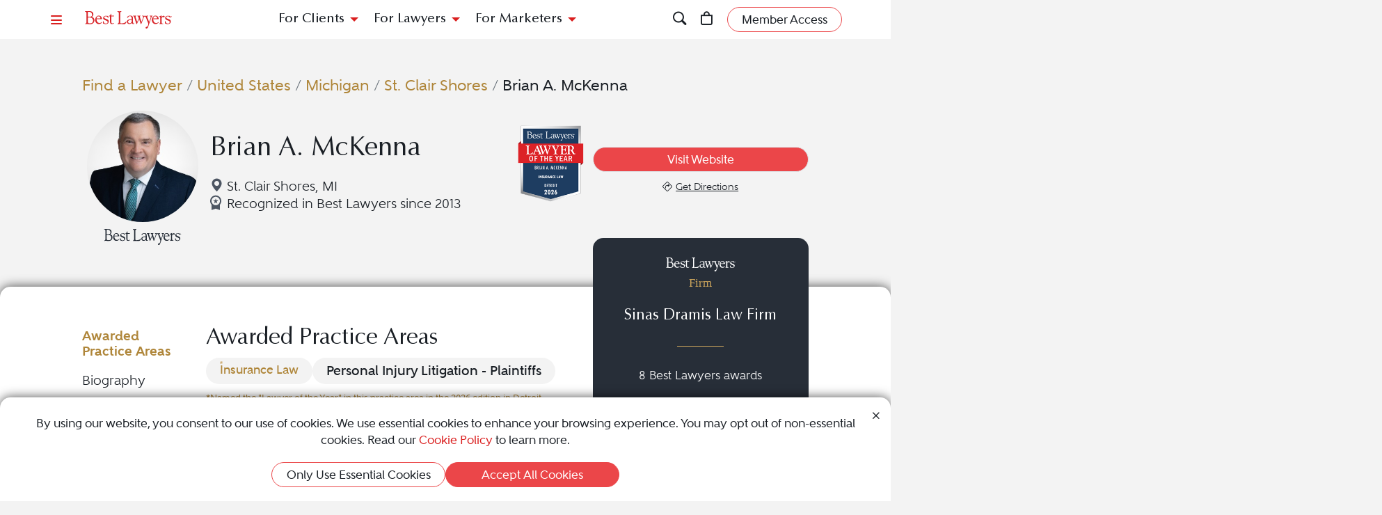

--- FILE ---
content_type: text/html; charset=utf-8
request_url: https://www.bestlawyers.com/lawyers/brian-a-mckenna/144352
body_size: 14750
content:
<!DOCTYPE html><html lang=en class=k-webkit><head><meta charset=utf-8><meta name=viewport content="width=device-width, initial-scale=1"><meta name=description content="Brian A. McKenna is a Insurance Law and Personal Injury Litigation - Plaintiffs attorney in St. Clair Shores, MI. Read Brian A. McKenna's profile to learn more about them and discover their Best Lawyers rankings."><meta property=og:site_name content="Best Lawyers"><meta property=og:title content="Brian A. McKenna - Insurance Law Lawyer - St. Clair Shores, MI"><meta property=og:description content="Brian A. McKenna is a Insurance Law and Personal Injury Litigation - Plaintiffs attorney in St. Clair Shores, MI. Read Brian A. McKenna's profile to learn more about them and discover their Best Lawyers rankings."><meta property=og:url content=https://www.bestlawyers.com/lawyers/brian-a-mckenna/144352><meta property=og:image content=https://www.bestlawyers.com/lawyer-share/brian-a-mckenna-144352.png><meta property=og:type content=profiles><meta property=twitter:card content=summary_large_image><meta property=profile:first_name content="Brian A."><meta property=profile:last_name content=McKenna><title>Brian A. McKenna - Insurance Law Lawyer - St. Clair Shores, MI</title><link rel=canonical href=https://www.bestlawyers.com/lawyers/brian-a-mckenna/144352><link rel=preconnect href=https://cdn.blrankings.com crossorigin><link rel=preconnect href=https://js.monitor.azure.com crossorigin><link rel=preconnect href=https://maps.googleapis.com crossorigin><link rel=preconnect href=https://www.googletagmanager.com><link rel=preconnect href=https://connect.facebook.net><link rel=preconnect href=https://snap.licdn.com><link rel=preconnect href=https://px.ads.linkedin.com crossorigin><link rel=preconnect href=https://js.hubspot.com crossorigin><link rel=preconnect href=https://js.hscollectedforms.net crossorigin><link rel=preconnect href=https://js.hs-analytics.net><link rel=preconnect href=https://js.hs-banner.com><link rel=preload href=https://cdn.blrankings.com/shared/fonts/bootstrap-icons.woff2?24e3eb84d0bcaf83d77f904c78ac1f47 as=font crossorigin><link rel=preload href=https://cdn.blrankings.com/best-lawyers/static/fonts.min.css as=style crossorigin onload="this.onload=null;this.rel='stylesheet'"><noscript><link rel=preload href=https://cdn.blrankings.com/best-lawyers/static/fonts.min.css as=style><link rel=stylesheet href=https://cdn.blrankings.com/best-lawyers/static/fonts.min.css></noscript><style id=loadHidden>.load-hidden{visibility:hidden !important}</style><style id=pageLoadHidden>.page-load-hidden{visibility:hidden !important}</style><noscript><style>.load-hidden{visibility:visible !important}.page-load-hidden{visibility:visible !important}</style></noscript><script>function AssetStyleLoaded(event){event.target.onload=null;event.target.rel='stylesheet';event.target.setAttribute('data-preload-loaded',true);if(document.querySelector('#loadHidden')&&document.querySelectorAll('link[rel=preload][data-preload-loaded=false]').length==1){document.querySelector('#loadHidden').remove();}
if(document.querySelector('#pageLoadHidden')&&document.querySelectorAll('link[rel=preload][data-preload-loaded=false]').length==0){document.querySelector('#pageLoadHidden').remove();}}</script><noscript><link rel=preload href=https://cdn.blrankings.com/best-lawyers/static/libraries/css/library-bootstrap-icons-bundle.min.css as=style><link rel=stylesheet href=https://cdn.blrankings.com/best-lawyers/static/libraries/css/library-bootstrap-icons-bundle.min.css></noscript><link rel=preload href=https://cdn.blrankings.com/best-lawyers/static/libraries/css/library-bootstrap-icons-bundle.min.css as=style data-preload-loaded=false onload=AssetStyleLoaded(event)><noscript><link rel=preload href=https://cdn.blrankings.com/best-lawyers/static/libraries/css/library-kendojquery-common-bundle.min.css as=style><link rel=stylesheet href=https://cdn.blrankings.com/best-lawyers/static/libraries/css/library-kendojquery-common-bundle.min.css></noscript><link rel=preload href=https://cdn.blrankings.com/best-lawyers/static/libraries/css/library-kendojquery-common-bundle.min.css as=style data-preload-loaded=false onload=AssetStyleLoaded(event)><noscript><link rel=preload href=https://cdn.blrankings.com/best-lawyers/static/libraries/css/library-kendojquery-button-bundle.min.css as=style><link rel=stylesheet href=https://cdn.blrankings.com/best-lawyers/static/libraries/css/library-kendojquery-button-bundle.min.css></noscript><link rel=preload href=https://cdn.blrankings.com/best-lawyers/static/libraries/css/library-kendojquery-button-bundle.min.css as=style data-preload-loaded=false onload=AssetStyleLoaded(event)><noscript><link rel=preload href=https://cdn.blrankings.com/best-lawyers/static/libraries/css/library-kendojquery-dropdownlist-bundle.min.css as=style><link rel=stylesheet href=https://cdn.blrankings.com/best-lawyers/static/libraries/css/library-kendojquery-dropdownlist-bundle.min.css></noscript><link rel=preload href=https://cdn.blrankings.com/best-lawyers/static/libraries/css/library-kendojquery-dropdownlist-bundle.min.css as=style data-preload-loaded=false onload=AssetStyleLoaded(event)><noscript><link rel=preload href=https://cdn.blrankings.com/best-lawyers/static/libraries/css/library-kendojquery-list-bundle.min.css as=style><link rel=stylesheet href=https://cdn.blrankings.com/best-lawyers/static/libraries/css/library-kendojquery-list-bundle.min.css></noscript><link rel=preload href=https://cdn.blrankings.com/best-lawyers/static/libraries/css/library-kendojquery-list-bundle.min.css as=style data-preload-loaded=false onload=AssetStyleLoaded(event)><noscript><link rel=preload href=https://cdn.blrankings.com/best-lawyers/static/libraries/css/library-swiper-bundle.min.css as=style><link rel=stylesheet href=https://cdn.blrankings.com/best-lawyers/static/libraries/css/library-swiper-bundle.min.css></noscript><link rel=preload href=https://cdn.blrankings.com/best-lawyers/static/libraries/css/library-swiper-bundle.min.css as=style data-preload-loaded=false onload=AssetStyleLoaded(event)><noscript><link rel=preload href="/css/layout-libraries-page-bundle.min.css?q=bl-20260115-06-production" as=style><link rel=stylesheet href="/css/layout-libraries-page-bundle.min.css?q=bl-20260115-06-production"></noscript><link rel=preload href="/css/layout-libraries-page-bundle.min.css?q=bl-20260115-06-production" as=style data-preload-loaded=false onload=AssetStyleLoaded(event)><noscript><link rel=preload href="/css/layout-base-page-bundle.min.css?q=bl-20260115-06-production" as=style><link rel=stylesheet href="/css/layout-base-page-bundle.min.css?q=bl-20260115-06-production"></noscript><link rel=preload href="/css/layout-base-page-bundle.min.css?q=bl-20260115-06-production" as=style data-preload-loaded=false onload=AssetStyleLoaded(event)><noscript><link rel=preload href="/css/lawyerprofile-lawyer-page-bundle.min.css?q=bl-20260115-06-production" as=style><link rel=stylesheet href="/css/lawyerprofile-lawyer-page-bundle.min.css?q=bl-20260115-06-production"></noscript><link rel=preload href="/css/lawyerprofile-lawyer-page-bundle.min.css?q=bl-20260115-06-production" as=style data-preload-loaded=false onload=AssetStyleLoaded(event)><script>var azureInstrumentationKey='7d7ea3b8-0762-44a8-9c09-f818656740d0';</script><script src=/shared/libraries/azure/appInsights.min.js async defer></script><script>(function(w,d,s,l,i){w[l]=w[l]||[];w[l].push({'gtm.start':new Date().getTime(),event:'gtm.js'});var f=d.getElementsByTagName(s)[0],j=d.createElement(s),dl=l!='dataLayer'?'&l='+l:'';j.async=true;j.defer=true;j.src='https://www.googletagmanager.com/gtm.js?id='+i+dl;f.parentNode.insertBefore(j,f);})(window,document,'script','dataLayer','GTM-MJD358SN');</script><noscript><iframe src="https://www.googletagmanager.com/ns.html?id=GTM-MJD358SN" height=0 width=0 style=display:none;visibility:hidden></iframe></noscript><body class="d-print-block load-hidden"><noscript><div style="border:1px solid #AAAAAA;background:white;color:#AA0000;padding:1rem;margin-bottom:1rem">This website requires JavaScript in order to bring you the best user experience possible. Please <a rel=nofollow style=color:inherit;text-decoration:underline href=https://support.google.com/adsense/answer/12654 target=_blank>enable the use of scripts in your browser</a> and reload the page.</div></noscript><header id=bl-header class="sticky-top background-white px-indent is-top"><div class="navbar navbar-light py-2"><div class="d-flex align-items-center justify-content-between w-100"><button class="navbar-toggler border-0 rounded-0 p-0" type=button data-bs-toggle=offcanvas data-bs-target=#hamburgerMenu aria-controls=hamburgerMenu title=Menu> <span class="bi bi-list text-red"></span> </button><div class="ms-2 ms-sm-4 navbar-brand p-0 position-relative overflow-visible"><a href="/" class=d-block> <img class=img-fluid src=https://cdn.blrankings.com/best-lawyers/logos/best-lawyers.svg alt="Best Lawyers logo" width=125 height=25 oncontextmenu="return false"> </a></div><div class="d-flex align-items-center justify-content-end navbar-end-menu"><div id=headerMenu class="d-none d-lg-flex align-items-center justify-content-center gap-3 navbar-center-menu w-100 h7 mb-0"><button class="btn btn-link collapsed" type=button data-bs-toggle=collapse data-bs-target=#forClients aria-expanded=false aria-controls=forClients> For Clients </button> <button class="btn btn-link collapsed" type=button data-bs-toggle=collapse data-bs-target=#forLawyers aria-expanded=false aria-controls=forLawyers> For Lawyers </button> <button class="btn btn-link collapsed" type=button data-bs-toggle=collapse data-bs-target=#forMarketers aria-expanded=false aria-controls=forMarketers> For Marketers </button></div><div class="collapse multi-collapse flex-grow-1 position-relative h-100 d-block" id=searchCollapse>&nbsp;<div id=headerSearch class="fs-8 background-off-white rounded py-0 border-0 text-charcoal align-items-center justify-content-end"><span class="bi bi-search fs-7 d-none"></span> <input type=search id=header-search-query class="fs-8 background-transparent border-0 w-100 h-100" placeholder="Search for Lawyer or Firm by Name or Legal Issue" aria-label="Search lawyer, firm or legal topic in your area" autocomplete=off autocorrect=false> <button id=headerSearchHide class="background-transparent border-0 p-0" type=button data-bs-toggle=collapse data-bs-target=#searchCollapse aria-expanded=false aria-controls=searchCollapse title="Hide Search"> <span class="bi bi-x fs-5"></span> </button></div></div><button id=headerSearchShow class="d-inline-block background-transparent border-0 p-0" type=button data-bs-toggle=collapse data-bs-target=#searchCollapse aria-expanded=false aria-controls=searchCollapse title=Search> <span class="bi bi-search fs-7 text-red-hover"></span> </button> <a class="d-inline-block mx-3 position-relative" id=cart-header-link href=/store/publications-and-subscriptions data-user-authenticated=false title=Store> <span class="bi bi-bag fs-7 text-red-hover"></span> <span id=cartIndicator class="position-absolute translate-middle badge rounded-pill bg-danger d-none"> <span id=cartCount class="text-white d-inline-block py-0 px-1"></span> </span> </a><div id=accountMenu class="flex-shrink-0 d-flex align-items-center"><a class="btn rounded-pill px-3 py-1 fs-8 fw-600 border border-1 border-coral background-coral-hover text-charcoal text-white-hover account-link account-text" href=https://sso.bestlawyers.com/account/login title="Member Access"> <span>Member Access</span> </a> <a class="d-inline-block background-transparent border-0 p-0" href=https://sso.bestlawyers.com/account/login title="Member Access"> <span alt="Member Access" class="bi bi-person-circle fs-6 text-red-hover account-image"></span> </a></div></div></div></div><nav id=headerNavCollapse class="position-absolute start-0 w-100 fs-8 d-none d-lg-block" aria-label="Header Navigation"><div class="collapse multi-collapse background-white bs-bottom" id=forClients><div class="d-flex pt-2 pb-3 px-indent"><div class=flex-shrink-0><a class=mt-0 href=/find-a-lawyer>Find a Lawyer</a></div><div class="divider background-light-gray-1 ms-4 me-3 flex-grow-1 h-auto"></div><div class=flex-grow-1><div class=row><div class="col-6 col-xl-3 px-3">Legal Guides<hr><a href=https://www.bestlawyers.com/legal-guide/united-states/family-law title="Family Law"> Family Law </a> <a href=https://www.bestlawyers.com/legal-guide/united-states/criminal-law title="Criminal Law"> Criminal Law </a> <a href=https://www.bestlawyers.com/legal-guide/united-states/corporate-law-commercial-litigation title="Corporate Law &amp; Commercial Litigation"> Corporate Law &amp; Commercial Litigation </a> <a href=https://www.bestlawyers.com/legal-guide/united-states/injury-malpractice title="Injury &amp; Malpractice"> Injury &amp; Malpractice </a> <a href=https://www.bestlawyers.com/legal-guide/united-states/employment-law title="Employment Law"> Employment Law </a></div><div class="col-6 col-xl-3 px-3"><div class="d-flex justify-content-between align-items-baseline">Insights <a class="mt-0 fs-9 text-brighten-hover" href=/legal-insights> <span class="d-inline-flex align-items-center"> <span class="d-inline-block me-1">View All Insights</span> <span class="bi bi-chevron-right red-chevron text-coral fs-10 fw-600"></span> </span> </a></div><hr><a href=/legal-insights/results/trending>Trending Articles</a> <a href=/legal-insights/results/for-clients>Insights for Clients</a></div><div class="col-12 col-xl-6 mt-4 mt-xl-0 px-3"><div class="d-flex justify-content-between align-items-baseline">Publications <a class="mt-0 fs-9 text-brighten-hover" href=/publications> <span class="d-inline-flex align-items-center"> <span class="d-inline-block me-1">View All Publications</span> <span class="bi bi-chevron-right red-chevron text-coral fs-10 fw-600"></span> </span> </a></div><hr><div class=row><div class=col-6>Business Editions<div class=px-3><a href=https://www.bestlawyers.com/publications/litigation-2025 title="Litigation 2025"> Litigation 2025 </a> <a href=https://www.bestlawyers.com/publications/women-in-the-law-2025 title="Women in the Law 2025"> Women in the Law 2025 </a></div></div><div class=col-6>Regional Editions<div class=px-3><a href=https://www.bestlawyers.com/publications/canada-2026 title="Canada 2026"> Canada 2026 </a> <a href=https://www.bestlawyers.com/publications/new-york-area-2026 title="New York Area 2026"> New York Area 2026 </a> <a href=https://www.bestlawyers.com/publications/southern-california-2026 title="Southern California 2026"> Southern California 2026 </a> <a href=https://www.bestlawyers.com/publications/south-florida-2026 title="South Florida 2026"> South Florida 2026 </a> <a href=https://www.bestlawyers.com/publications/northern-california-2026 title="Northern California 2026"> Northern California 2026 </a></div></div></div></div></div></div></div></div><div class="collapse multi-collapse background-white bs-bottom" id=forLawyers><div class="d-flex pt-2 pb-3 px-indent"><div class=flex-shrink-0><a class="mt-0 text-gold-on-light" href=/nominate>Nominate a Lawyer</a> <a class=mt-4 href=/highlighted>Highlighted Firms & Lawyers</a> <a class=mt-4 href=/in-the-news>In the News</a> <a class=mt-4 href=/digital-marketing-platform>Grow Leads for Your Firm</a> <a class=mt-4 href=/ones-to-watch>Ones to Watch</a></div><div class="divider background-light-gray-1 ms-4 me-3 flex-grow-1 h-auto"></div><div class=flex-grow-1><div class=row><div class="col-6 col-xl-4 px-3"><div class="d-flex justify-content-between align-items-baseline">Insights <a class="mt-0 fs-9 text-brighten-hover" href=/legal-insights> <span class="d-inline-flex align-items-center"> <span class="d-inline-block me-1">View All Insights</span> <span class="bi bi-chevron-right red-chevron text-coral fs-10 fw-600"></span> </span> </a></div><hr><a href=/legal-insights/results/trending>Trending Articles</a> <a href=/legal-insights/results/for-lawyers>Insights for Lawyers</a></div></div></div></div></div><div class="collapse multi-collapse background-white bs-bottom" id=forMarketers><div class="d-flex pt-2 pb-3 px-indent"><div class="d-flex flex-column justify-content-between flex-shrink-0"><a class=mt-0 href=/digital-marketing-platform>Build Your Law Firm Brand</a> <a class=mt-4 href=/nominate>Nominate a Lawyer</a> <a class=mt-4 href=/methodology/publicizing-guidelines>Publicizing Guidelines</a> <a class=mt-4 href=/store/publications-and-subscriptions data-user-authenticated=false>Store</a></div><div class="divider background-light-gray-1 ms-4 me-3 flex-grow-1 h-auto"></div><div class=flex-grow-1><div class=row><div class="col-6 col-xl-4 px-3"><div class="d-flex justify-content-between align-items-baseline">Insights <a class="mt-0 fs-9 text-brighten-hover" href=/legal-insights> <span class="d-inline-flex align-items-center"> <span class="d-inline-block me-1">View All Insights</span> <span class="bi bi-chevron-right red-chevron text-coral fs-10 fw-600"></span> </span> </a></div><hr><a href=/legal-insights/results/trending>Trending Articles</a> <a href=/legal-insights/results/for-marketers>Insights for Marketers</a></div></div></div></div></div></nav></header><main class="container background-white-lg mb-n3 page-load-hidden" role=main><script type=application/ld+json>{"@context":"https://schema.org","@type":"Person","@id":"https://www.bestlawyers.com/lawyers/brian-a-mckenna/144352","name":"Brian A. McKenna","image":"https://cdn.blrankings.com/best-lawyers/lawyer-images/brian-a-mckenna-144352?t=2021120716481075","url":"https://www.bestlawyers.com/lawyers/brian-a-mckenna/144352","worksFor":{"@context":"https://schema.org","@type":"LegalService","name":"Sinas Dramis Law Firm","address":{"@type":"PostalAddress","addressCountry":"US","addressRegion":"Michigan","addressLocality":"St. Clair Shores","streetAddress":"24825 Little Mack Avenue, Suite 200","postalCode":"48080"},"url":"https://www.bestlawyers.com/firms/sinas-dramis-law-firm/4467/US"},"description":"Brian A. McKenna is an experienced attorney specializing in Insurance Law and Personal Injury Litigation - Plaintiffs. They have been recognized by Best Lawyers since 2013.","telephone":"313-202-2000","sameAs":["https://sinasdramis.com/michigan-personal-injury-attorneys/metro-detroit/brian-mckenna"],"alumniOf":[{"@type":"EducationalOrganization","name":"Wayne State University"}],"award":["Best Lawyers 'Lawyer of the Year' Insurance Law Detroit 2026","Recognized in The Best Lawyers in America in 2026 for work in Insurance Law and Personal Injury Litigation - Plaintiffs"],"hasCredential":{"@type":"EducationalOccupationalCredential","credentialCategory":"Licensed to practice law in Michigan","recognizedBy":{"@type":"Organization","name":"Michigan, State Bar of Michigan"}},"knowsAbout":["Insurance Law","Personal Injury Litigation - Plaintiffs"]}</script><div id=lawyerProfile data-lawyer-id=144352 data-firm-id=18938 data-profile-type=Paid><div class="px-indent pt-indent hero-wrapper background-off-white"><div class="pb-5 pb-sm-0"><script>var googleRecaptchaV2ClientKey="6LegezAUAAAAAIYFdPqa1qNHBtaQ_4MZmvNSz4r2";</script><div class=row><div class="col-12 col-sm-11 offset-sm-1 hero-container"><div class="row mb-3"><div class=col-12><div id=breadcrumbs class="breadcrumb-custom fs-6"><a class="text-gold-on-light td-none td-underline-hover fw-600" href=/find-a-lawyer> Find a Lawyer </a> <span class=breadcrumb-separator>&nbsp;/&nbsp;</span> <a class="text-gold-on-light td-none td-underline-hover fw-600" href=/united-states> United States </a> <span class=breadcrumb-separator>&nbsp;/&nbsp;</span> <a class="text-gold-on-light td-none td-underline-hover fw-600" href=/united-states/michigan> Michigan </a> <span class=breadcrumb-separator>&nbsp;/&nbsp;</span> <a class="text-gold-on-light td-none td-underline-hover fw-600" href=/united-states/michigan/st-clair-shores> St. Clair Shores </a> <span class=breadcrumb-separator>&nbsp;/&nbsp;</span> <span class=fw-600>Brian A. McKenna</span></div></div></div><div class="lawyer-details row d-print-block align-items-center align-items-xl-start"><div class="col-12 col-xl-2 avatar-image mb-2"><div class="d-flex flex-column align-items-center"><img class="rounded-circle mb-2" src="https://cdn.blrankings.com/best-lawyers/lawyer-images/brian-a-mckenna-144352?t=2021120716481075" alt="Brian A. McKenna"> <img id=best-lawyers-logo class=img-fluid src=https://cdn.blrankings.com/best-lawyers/logos/best-lawyers-black.svg alt="Best Lawyers logo" oncontextmenu="return false"></div></div><div class="d-flex flex-column col-12 col-xl-5 my-auto"><h1 class="lawyer-name fs-3 mt-auto align-self-center align-self-xl-start text-center text-xl-start mb-3">Brian A. McKenna</h1><div class="lawyer-detail-grid d-flex flex-column flex-xl-row flex-wrap align-items-center mb-3"><span class="location-icon bi bi-geo-alt-fill text-md-nowrap fs-7 fw-500"> St. Clair Shores, MI </span> <span class="fs-7 fw-500 text-md-nowrap d-flex"> <img class=recognized-icon src=https://cdn.blrankings.com/best-lawyers/icons/recognized_award_ribbon.svg alt="recognized lawyers icon" height=30 width=16> Recognized in Best Lawyers since 2013 </span></div></div><div class="col-12 col-xl-5 d-flex flex-column flex-xl-row justify-content-xl-end px-md-0 mt-0 mt-xl-3 mb-sm-5 mb-xl-0"><div class="d-flex justify-content-center justify-content-xl-end"><img class="loty-badges d-print-none mb-3 align-self-center align-self-xl-start me-2" src=/Logos/LotY/144352/408/32/S/Detail.png alt="Lawyer of the Year Badge - 2026 - Insurance Law" height=112 oncontextmenu="return false"></div><div class="d-flex flex-column align-items-center justify-content-center align-items-xl-end flex-grow-1 hero-btn-links"><div class="d-flex justify-content-center w-100"><a class="ga-lawyer-link w-100 mx-auto mx-md-0 btn rounded-pill px-3 py-1 fs-8 fw-600 border border-1 background-coral border coral border-coral-hover text-white background-transparent-hover text-coral-hover mb-2" href=https://sinasdramis.com/michigan-personal-injury-attorneys/metro-detroit/brian-mckenna title=https://sinasdramis.com/michigan-personal-injury-attorneys/metro-detroit/brian-mckenna target=_blank rel=noopener> <span>Visit Website</span> </a></div><div class="d-flex justify-content-center justify-content-lg-evenly geo-btn-links w-100"><a href=https://www.google.com/maps/search/24825+Little+Mack+Avenue%2c+Suite+200+St.+Clair+Shores+MI+US title="See map location" target=_blank class="ga-lawyer-directions d-flex justify-content-center align-items-center"> <span class="bi bi-sign-turn-right me-1 fs-9"></span> <span class="td-none-hover td-underline fs-9 fw-500">Get Directions</span> <span class=visually-hidden>Navigate to map location for Brian A. McKenna</span> </a></div></div></div></div></div></div><div class="modal fade" id=socialMediaShare aria-labelledby=socialMediaShareLabel aria-hidden=true><div class="modal-dialog modal-dialog-centered"><div class=modal-content><div class="modal-header border-0 mt-n1 px-2 py-1 background-coral rounded-top"><div class=text-white id=socialMediaShareLabel>Share This Profile <span class="bi bi-share-fill"></span></div><button type=button class="btn btn-link me-0 ms-auto p-0" data-bs-dismiss=modal aria-label=Close> <span class="bi bi-x text-white text-med-gray-1-hover"></span> </button></div><div class="modal-body fs-7 fw-600 p-2 text-center text-charcoal">Post on Social<div class="contact-icons d-flex flex-wrap justify-content-center mt-2 mb-3 fs-6"><button type=button class="background-charcoal border-charcoal-hover text-charcoal-hover text-white position-relative rounded-circle background-transparent-hover border border-1 border-transparent d-flex justify-content-center align-items-center share-linkedin" title="Share this profile to LinkedIn"> <span class="bi bi-linkedin"></span> <span class=visually-hidden>Share profile for Brian A. McKenna on LinkedIn</span> </button> <button type=button class="background-blue-gray border-blue-gray-hover text-blue-gray-hover text-white position-relative rounded-circle background-transparent-hover border border-1 border-transparent d-flex justify-content-center align-items-center share-facebook" title="Share this profile to Facebook"> <span class="bi bi-facebook"></span> <span class=visually-hidden>Share profile for Brian A. McKenna on Facebook</span> </button> <button type=button class="background-charcoal border-charcoal-hover text-charcoal-hover text-white position-relative rounded-circle background-transparent-hover border border-1 border-transparent d-flex justify-content-center align-items-center share-twitter" title="Share this profile to Twitter"> <span class="bi bi-twitter-x"></span> <span class=visually-hidden>Share profile for Brian A. McKenna on Twitter</span> </button></div><button type=button class="border-0 fs-7 fw-600 share-copy-link" aria-label="Copy Link" data-bs-container=body data-bs-toggle=popover data-bs-trigger=focus data-bs-placement=bottom data-bs-content=Copied!> <span class="bi bi-link"></span> Copy Link </button> <label> Share Url: <input type=text class="border-0 rounded w-100 px-2 fs-9" value=https://www.bestlawyers.com/lawyers/brian-a-mckenna/144352> </label></div></div></div></div><script>var socialMediaShareUrl='https://www.bestlawyers.com/lawyers/brian-a-mckenna/144352';var socialMediaShareTitle='Brian A. McKenna';</script></div></div><div class="container px-indent pt-indent rounded-top mt-n3 position-relative tab-shadow background-white text-charcoal lawyer-profile-container"><div class=row><div class="col-12 col-sm-11 offset-sm-1 lawyer-profile-section-wrapper"><div class=row><div class="col-12 d-flex d-xl-none justify-content-center mt-n5 mb-3 mb-xl-0"><div class="card card-firm d-flex flex-column border-0 rounded text-white background-dark-blue-gray background-dark-blue-gray-highlighted-hover" data-traffic-id=0 data-traffic-category=firm data-traffic-reported=false><div class="firm-profile-section text-center d-flex flex-column p-3"><div class=logo><img class="mb-0 img-fluid lazyload" data-src=https://cdn.blrankings.com/best-lawyers/logos/best-lawyers-white.svg alt="Best Lawyers logo" width=100 height=20 oncontextmenu="return false"><p class="text-gold fs-8 fw-400">Firm</div><div class=my-auto><div class="mb-4 h6">Sinas Dramis Law Firm</div><hr class="border-top border-top-1 background-transparent border-gold w-25 mx-auto mb-4"><p class="fs-8 fw-500 mb-0">8 Best Lawyers awards</div></div><div class="link-section-profile-card d-flex justify-content-center"><a class="btn rounded-pill firm-profile-link align-self-end border border-1 border-gold text-white fs-8 fw-600 background-gold-hover px-3" href=/firms/sinas-dramis-law-firm/4467/US>Visit Firm Profile</a></div><div class="logo-section-profile-card background-white overflow-hidden rounded-bottom d-flex flex-row"><img class=lazyload data-src="https://cdn.blrankings.com/best-lawyers/firm-profile-images/sinas-dramis-law-firm-us-4467?t=2022032911024726" title="Sinas Dramis Law Firm" alt="Sinas Dramis Law Firm logo" oncontextmenu="return false"></div></div></div><div id=navbar-profile-wrapper class="col-12 col-xl-2"><div id=navbar-profile class="d-flex flex-column align-items-stretch background-white position-sticky"><div id=navbar-profile-lawyer class="swiper overflow-hidden w-100"><nav class="swiper-wrapper nav nav-pills d-flex flex-row flex-xl-column profile-menu-nav fs-7 fw-500"> <button class="swiper-slide nav-link active" data-scroll-to=#awardedPracticeAreas>Awarded Practice Areas</button> <button class="swiper-slide nav-link" data-scroll-to=#biographySection>Biography</button> <button class="swiper-slide nav-link" data-scroll-to=#overviewSection>Overview</button> <button class="swiper-slide nav-link" data-scroll-to=#clientCommentsSection>Client Testimonials</button> <button class="swiper-slide nav-link" data-scroll-to=#awardsAndPracticeSection>Awards & Focus</button> <button class="swiper-slide nav-link" data-scroll-to=#newsAndMediaSection>News & Media</button> </nav><div class=swiper-button-prev><div class=swiper-button-prev-arrow aria-label="Previous Arrow Button"></div></div><div class=swiper-button-next><div class=swiper-button-next-arrow aria-label="Next Arrow Button"></div></div></div></div></div><div class="col-12 col-xl-10"><div class="d-flex flex-column flex-xl-row"><div class="order-2 order-xl-1"><section id=awardedPracticeAreas class="pe-xl-2 pt-1"><h4 class=section-title>Awarded Practice Areas</h4><div class=section-content><div class="text-charcoal mt-0"><div><div class="d-flex flex-wrap gap-2"><span class="rounded-pill px-3 py-1 fs-8 fw-700 loty-badge practice-area-badge text-center"> Insurance Law </span> <span class="rounded-pill bg-offwhite px-3 py-1 fs-7 fw-700 practice-area-badge text-center"> Personal Injury Litigation - Plaintiffs </span></div><div class="text-gold-on-light fs-10 fw-600 mt-2">*Named the &quot;Lawyer of the Year&quot; in this practice area in the 2026 edition in Detroit.</div></div></div></div></section><section id=biographySection class=no-border><h4 class=section-title>Biography</h4><div class=section-content><div class="biography-text fs-7"><p>Detroit personal injury attorney Brian A. McKenna devotes his practice to representing injury victims and claimants who are being denied the insurance benefits to which they are entitled. Designated a Michigan SuperLawyer, Mr. McKenna joined Sachs Waldman in 1993 and became a shareholder in 2000. In 2018, he joined the team at Sinas Dramis Law Firm and leads their office out of St. Clair Shores, Michigan as a partner at the firm. Mr. McKenna has been a member of the Michigan Trial Lawyers Association since 1992, and since 1997, has served on its Executive Board. He has been a member of the Michigan State Bar Negligence Law Section since 1993, and is currently serving as one of its Council Members. He has also been a member of the Association of Trial Lawyers of America since 1992.<p>Mr. McKenna attended Ferris State University, obtaining an undergraduate degree with high honors before graduating from Wayne State University Law School in 1993. He is a member of the State Bar of Michigan and State Bar of Illinois and is admitted to practice before the United States Court of Appeals for the Sixth Circuit and the United States District Courts for the Eastern and Western Districts of Michigan.</div></div></section></div><div class="order-1 order-xl-2 mt-xl-n6 mb-2 mb-xl-0 ms-0 ms-xl-4 d-none d-xl-flex justify-content-center justify-content-md-start firm-profile-card"><div class="card card-firm d-flex flex-column border-0 rounded text-white background-dark-blue-gray background-dark-blue-gray-highlighted-hover" data-traffic-id=0 data-traffic-category=firm data-traffic-reported=false><div class="firm-profile-section text-center d-flex flex-column p-3"><div class=logo><img class="mb-0 img-fluid lazyload" data-src=https://cdn.blrankings.com/best-lawyers/logos/best-lawyers-white.svg alt="Best Lawyers logo" width=100 height=20 oncontextmenu="return false"><p class="text-gold fs-8 fw-400">Firm</div><div class=my-auto><div class="mb-4 h6">Sinas Dramis Law Firm</div><hr class="border-top border-top-1 background-transparent border-gold w-25 mx-auto mb-4"><p class="fs-8 fw-500 mb-0">8 Best Lawyers awards</div></div><div class="link-section-profile-card d-flex justify-content-center"><a class="btn rounded-pill firm-profile-link align-self-end border border-1 border-gold text-white fs-8 fw-600 background-gold-hover px-3" href=/firms/sinas-dramis-law-firm/4467/US>Visit Firm Profile</a></div><div class="logo-section-profile-card background-white overflow-hidden rounded-bottom d-flex flex-row"><img class=lazyload data-src="https://cdn.blrankings.com/best-lawyers/firm-profile-images/sinas-dramis-law-firm-us-4467?t=2022032911024726" title="Sinas Dramis Law Firm" alt="Sinas Dramis Law Firm logo" oncontextmenu="return false"></div></div></div></div><section id=overviewSection class=top-border><h4 class=section-title>Overview</h4><div class=section-content><div class=overview><div class="overview-accordion d-xl-none"><div class=accordion id=overviewAccordion><div class=accordion-item><h2 class=accordion-header id=heading-location><button class="fw-700 fs-6 accordion-button py-2 ps-0 carat-red collapsed" type=button data-bs-toggle=collapse data-bs-target=#collapse-location aria-expanded=false aria-controls=collapse-location> Firm Location </button></h2><div id=collapse-location class="accordion-collapse collapse" aria-labelledby=heading-location><div class="accordion-body ps-0"><div class="card-deck flex-column"><div class="location-card p-3 rounded mb-3"><div class="d-flex justify-content-center h6 text-black"><span class=text-center> St. Clair Shores, Michigan </span></div><hr class="mx-auto my-3 border-1 w-25 text-coral"><div class="mb-3 d-flex align-items-top"><i class="bi bi-telephone-fill fs-8 me-1 text-blue-gray"></i> <a class="ga-lawyer-firm-phone text-charcoal td-underline td-none-hover fs-8" href=tel:3132022000 onclick="dataLayer.push({'locId':547064})"> 313-202-2000 </a></div><div class="d-flex align-items-top"><i class="bi bi-geo-alt-fill fs-8 me-1 text-blue-gray"></i> <a class="ga-lawyer-firm-directions text-charcoal td-underline td-none-hover fs-8" target=_blank href=https://www.google.com/maps/search/24825+Little+Mack+Avenue%2c+Suite+200+St.+Clair+Shores+MI+US onclick="dataLayer.push({'locId':547064})"> 24825 Little Mack Avenue, Suite 200<br>St. Clair Shores, MI 48080 </a></div></div></div></div></div></div><div class=accordion-item><h2 class=accordion-header id=heading-education><button class="fw-700 fs-6 py-2 ps-0 accordion-button carat-red collapsed" type=button data-bs-toggle=collapse data-bs-target=#collapse-education aria-expanded=false aria-controls=collapse-education> Education </button></h2><div id=collapse-education class="accordion-collapse collapse" aria-labelledby=heading-education><div class="accordion-body ps-0"><ul class=list-group><li class=li-red>Wayne State University, Juris Doctor, graduated 1993</ul></div></div></div><div class=accordion-item><h2 class=accordion-header id=heading-bar-admissions><button class="fw-700 fs-6 accordion-button py-2 ps-0 carat-red collapsed" type=button data-bs-toggle=collapse data-bs-target=#collapse-bar-admissions aria-expanded=false aria-controls=collapse-bar-admissions> Bar Admissions </button></h2><div id=collapse-bar-admissions class="accordion-collapse collapse" aria-labelledby=heading-bar-admissions><div class="accordion-body ps-0"><ul class=list-group><li class=li-red>Michigan, State Bar of Michigan</ul></div></div></div></div></div><div class="overview-tabs d-none d-xl-block"><div id=overviewTabsSwiper class=swiper role=tablist><div class=swiper-button-prev><div class="swiper-button-prev-arrow background-off-white text-charcoal border-off-white" aria-label="Previous Arrow Button"></div></div><div class=swiper-button-next><div class="swiper-button-next-arrow background-off-white text-charcoal border-off-white" aria-label="Next Arrow Button"></div></div><div class="swiper-wrapper nav nav-tabs" id=overviewTabs><div class="swiper-slide d-flex justify-content-center"><div class=nav-item role=presentation><div class="fw-700 fs-7 mb-2 text-center nav-link active overview-active-red" id=location-tab data-bs-toggle=tab data-bs-target=#location type=button role=tab aria-controls=location aria-selected=true>Firm Location</div></div></div><div class="swiper-slide d-flex justify-content-center"><div class=nav-item role=presentation><div class="fw-700 fs-7 nav-link mb-2 text-center overview-active-red" id=education-tab data-bs-toggle=tab data-bs-target=#education type=button role=tab aria-controls=education>Education</div></div></div><div class="swiper-slide d-flex justify-content-center"><div class=nav-item role=presentation><div class="fw-700 fs-7 nav-link text-center overview-active-red" id=bar-admissions-tab data-bs-toggle=tab data-bs-target=#bar-admissions type=button role=tab aria-controls=bar-admissions>Bar Admissions</div></div></div></div></div><div class="tab-content d-none d-md-block" id=overviewTabsContent><div class="tab-pane fade show active" id=location role=tabpanel aria-labelledby=location-tab><div class="card-deck mt-3 ms-n3"><div class="location-card p-3 rounded"><div class="d-flex justify-content-center h6 text-black"><span class=text-center> St. Clair Shores, Michigan </span></div><hr class="mx-auto my-3 border-1 text-coral w-25"><div class="mb-3 d-flex align-items-top"><i class="bi bi-telephone-fill fs-8 me-1 text-blue-gray"></i> <a class="ga-lawyer-firm-phone text-charcoal td-underline td-none-hover fs-8" href=tel:3132022000 onclick="dataLayer.push({'locId':547064})"> 313-202-2000 </a></div><div class="d-flex align-items-top"><i class="bi bi-geo-alt-fill fs-8 me-1 text-blue-gray"></i> <a class="ga-lawyer-firm-directions text-charcoal td-underline td-none-hover fs-8" target=_blank href=https://www.google.com/maps/search/24825+Little+Mack+Avenue%2c+Suite+200+St.+Clair+Shores+MI+US onclick="dataLayer.push({'locId':547064})"> 24825 Little Mack Avenue, Suite 200<br>St. Clair Shores, MI 48080 </a></div></div></div></div><div class="tab-pane fade" id=bar-admissions role=tabpanel aria-labelledby=bar-admissions-tab><div class=mt-3><ul class="list-group fs-7"><li class=li-red>Michigan, State Bar of Michigan</ul></div></div><div class="tab-pane fade" id=education role=tabpanel aria-labelledby=education-tab><div class=mt-3><ul class="list-group fs-7"><li class=li-red>Wayne State University, Juris Doctor, graduated 1993</ul></div></div></div></div></div></div></section><section id=clientCommentsSection><div class="d-flex flex-column flex-md-row"><h4 class="section-title align-self-lg-end mb-0">Client Testimonials</h4><button class="client-comment-btn d-flex ms-md-auto border border-1 border-gold-on-light background-gold-on-light-hover text-charcoal rounded-pill background-white text-white-hover mt-2 mt-md-0 align-self-start fs-8 fw-600 align-self-md-center" data-bs-toggle=modal data-bs-target=#clientComments> <span class="fs-8 fw-600 py-1 px-3 bi bi-chat-right-text mx-auto"> Leave a Client Testimonial </span> </button></div></section><section id=awardsAndPracticeSection class=no-border><h4 class=section-title>Awards & Focus</h4><div class=section-content><div class="awards-practice-area-wrapper text-charcoal mt-0"><div class="loty-badges d-print-none d-flex flex-wrap mb-3" oncontextmenu="return false"><img class="award-badges pt-2" src=/Logos/LotY/144352/408/32/S/Detail.png alt="Lawyer of the Year Badge - 2026 - Insurance Law" oncontextmenu="return false" height=113px;></div><div class=mb-2><div class="list-heading fs-6 fw-700 mb-1">Named "Lawyer of the Year" by Best Lawyers<sup>&reg;</sup> for:</div><ul class=list-group><li class="col-12 fs-7 li-red">Insurance Law, Detroit (2026)</ul></div><div class=mb-2><div class="list-heading fs-6 fw-700 mb-1">Recognized in <em>The Best Lawyers in America<sup>&reg;</sup></em> 2026 for work in:</div><ul class=list-group><li class="fs-7 li-red">Insurance Law<li class="fs-7 li-red">Personal Injury Litigation - Plaintiffs</ul></div><div class=mb-2><div class="list-heading fs-6 fw-700 mb-1">Awards:</div><ul class=list-group><li class="col-12 fs-7 li-red">SuperLawyers</ul></div></div></div></section><div class="background-charcoal-rg-top-left carousel-profile-section rounded-top last-section"><section class="pb-0 news-insight-section no-border" id=newsAndMediaSection><h4 class="section-title text-off-white pt-2">News & Media</h4><div class=section-content><div class=lazy-partial data-ajax-url="/lawyers/144352/news-and-media?version=2" data-loaded=true><div><div class="list-heading fs-6 fw-700 text-gold mb-2">Publications</div><div><div class=swiper id=pubsCarousel data-autoplay=false data-slide-delay=10000 data-space-between=0 data-num-slides-on-load=0 data-take=0 data-max=0 data-skip-query-key=skip data-take-query-key=take data-ajax-property-name=cards data-slides-per-view=0 data-free-mode="{&#34;enabled&#34;:true,&#34;momentumBounce&#34;:false,&#34;sticky&#34;:false}"><div class=swiper-wrapper><div class="carousel slide card card-publication-paged d-flex flex-column border-0 rounded text-gold background-dark-blue-gray background-dark-blue-gray-highlighted-hover swiper-slide" data-bs-touch=false data-bs-interval=false data-bs-wrap=false><div class="carousel-indicators mb-2"><button type=button data-bs-target=#carousel data-bs-slide-to=0 class="carousel-control-indicators active rounded-circle border-0 text-darken-hover" aria-current=true aria-label=PublicationImage>•</button> <button type=button data-bs-target=#carousel data-bs-slide-to=1 class="carousel-control-indicators rounded-circle border-0 text-darken-hover" aria-current=true aria-label=PublicationImage>•</button></div><div class=carousel-inner><div class="carousel-item active"><div class="card card-publication card-best-lawyers-publication highlight d-flex flex-column border-0 rounded text-gold background-dark-blue-gray background-dark-blue-gray-highlighted-hover" data-traffic-id=443 data-traffic-category=publication data-traffic-reported=false><div class="pub-section rounded-top"><img class=lazyload data-src=https://cdn.blrankings.com/best-lawyers/publication-images/business-edition-2023-the-litigation-issue-777 alt="Cover for our  publication" title=" 2023"></div><div class="date-section d-flex flex-column"><p class="text-center m-0 fw-800">Litigation 2023</div><a class=card-link href=https://www.bestlawyers.com/publications/litigation-2023 title=" 2023" aria-label="Navigate to Publication -  2023"></a></div></div><div class=carousel-item><div class="card card-publication card-best-lawyers-publication highlight d-flex flex-column border-0 rounded text-gold background-dark-blue-gray background-dark-blue-gray-highlighted-hover"><div class="pub-section rounded-top"><img class=lazyload data-src=https://cdn.blrankings.com/best-lawyers/publication-images/business-edition-2023-the-litigation-issue-779 alt="Cover for our  publication" title=" 2023"></div><div class="date-section d-flex flex-column"><p class="text-center m-0 fw-800">Litigation 2023</div><a class=card-link href=https://www.bestlawyers.com/publications/litigation-2023 title=" 2023" aria-label="Navigate to Publication -  2023"></a></div></div></div><button class="carousel-control-prev text-darken-hover" type=button data-bs-target=#carousel data-bs-slide=prev aria-label="Previous Button"> <span class="bi bi-chevron-left fs-7 mb-1"></span> <span class=visually-hidden>Previous</span> </button> <button class="carousel-control-next text-darken-hover" type=button data-bs-target=#carousel data-bs-slide=next aria-label="Next Button"> <span class="bi bi-chevron-right fs-7 mb-1"></span> <span class=visually-hidden>Next</span> </button></div><div class="carousel slide card card-publication-paged d-flex flex-column border-0 rounded text-gold background-dark-blue-gray background-dark-blue-gray-highlighted-hover swiper-slide" data-bs-touch=false data-bs-interval=false data-bs-wrap=false><div class=carousel-inner><div class="carousel-item active"><div class="card card-publication card-best-lawyers-publication highlight d-flex flex-column border-0 rounded text-gold background-dark-blue-gray background-dark-blue-gray-highlighted-hover" data-traffic-id=424 data-traffic-category=publication data-traffic-reported=false><div class="pub-section rounded-top"><img class=lazyload data-src=https://cdn.blrankings.com/best-lawyers/publication-images/business-edition-2022-the-litigation-issue-737 alt="Cover for our  publication" title=" 2022"></div><div class="date-section d-flex flex-column"><p class="text-center m-0 fw-800">Litigation 2022</div><a class=card-link href=https://www.bestlawyers.com/publications/litigation-2022 title=" 2022" aria-label="Navigate to Publication -  2022"></a></div></div></div></div><div class="carousel slide card card-publication-paged d-flex flex-column border-0 rounded text-gold background-dark-blue-gray background-dark-blue-gray-highlighted-hover swiper-slide" data-bs-touch=false data-bs-interval=false data-bs-wrap=false><div class=carousel-inner><div class="carousel-item active"><div class="card card-publication card-best-lawyers-publication highlight d-flex flex-column border-0 rounded text-gold background-dark-blue-gray background-dark-blue-gray-highlighted-hover" data-traffic-id=426 data-traffic-category=publication data-traffic-reported=false><div class="pub-section rounded-top"><img class=lazyload data-src=https://cdn.blrankings.com/best-lawyers/publication-images/best-lawyers-corporate-law-commercial-litigation-676 alt="Cover for our  publication" title=" 2022"></div><div class="date-section d-flex flex-column"><p class="text-center m-0 fw-800 fs-9">Corporate Law &amp; Commercial Litigation</div><a class=card-link href=https://www.bestlawyers.com/publications/corporate-law-commercial-litigation title=" 2022" aria-label="Navigate to Publication -  2022"></a></div></div></div></div><div class="carousel slide card card-publication-paged d-flex flex-column border-0 rounded text-gold background-dark-blue-gray background-dark-blue-gray-highlighted-hover swiper-slide" data-bs-touch=false data-bs-interval=false data-bs-wrap=false><div class="carousel-indicators mb-2"><button type=button data-bs-target=#carousel data-bs-slide-to=0 class="carousel-control-indicators active rounded-circle border-0 text-darken-hover" aria-current=true aria-label=PublicationImage>•</button> <button type=button data-bs-target=#carousel data-bs-slide-to=1 class="carousel-control-indicators rounded-circle border-0 text-darken-hover" aria-current=true aria-label=PublicationImage>•</button> <button type=button data-bs-target=#carousel data-bs-slide-to=2 class="carousel-control-indicators rounded-circle border-0 text-darken-hover" aria-current=true aria-label=PublicationImage>•</button></div><div class=carousel-inner><div class="carousel-item active"><div class="card card-publication card-best-lawyers-publication highlight d-flex flex-column border-0 rounded text-gold background-dark-blue-gray background-dark-blue-gray-highlighted-hover" data-traffic-id=420 data-traffic-category=publication data-traffic-reported=false><div class="pub-section rounded-top"><img class=lazyload data-src=https://cdn.blrankings.com/best-lawyers/publication-images/best-lawyers-the-injury-malpractice-issue-601 alt="Cover for our  publication" title=" 2022"></div><div class="date-section d-flex flex-column"><p class="text-center m-0 fw-800">Injury &amp; Malpractice</div><a class=card-link title=" 2022" aria-label="Navigate to Publication -  2022"></a></div></div><div class=carousel-item><div class="card card-publication card-best-lawyers-publication highlight d-flex flex-column border-0 rounded text-gold background-dark-blue-gray background-dark-blue-gray-highlighted-hover"><div class="pub-section rounded-top"><img class=lazyload data-src=https://cdn.blrankings.com/best-lawyers/publication-images/best-lawyers-the-injury-malpractice-issue-603 alt="Cover for our  publication" title=" 2022"></div><div class="date-section d-flex flex-column"><p class="text-center m-0 fw-800">Injury &amp; Malpractice</div><a class=card-link title=" 2022" aria-label="Navigate to Publication -  2022"></a></div></div><div class=carousel-item><div class="card card-publication card-best-lawyers-publication highlight d-flex flex-column border-0 rounded text-gold background-dark-blue-gray background-dark-blue-gray-highlighted-hover"><div class="pub-section rounded-top"><img class=lazyload data-src=https://cdn.blrankings.com/best-lawyers/publication-images/best-lawyers-the-injury-malpractice-issue-602 alt="Cover for our  publication" title=" 2022"></div><div class="date-section d-flex flex-column"><p class="text-center m-0 fw-800">Injury &amp; Malpractice</div><a class=card-link title=" 2022" aria-label="Navigate to Publication -  2022"></a></div></div></div><button class="carousel-control-prev text-darken-hover" type=button data-bs-target=#carousel data-bs-slide=prev aria-label="Previous Button"> <span class="bi bi-chevron-left fs-7 mb-1"></span> <span class=visually-hidden>Previous</span> </button> <button class="carousel-control-next text-darken-hover" type=button data-bs-target=#carousel data-bs-slide=next aria-label="Next Button"> <span class="bi bi-chevron-right fs-7 mb-1"></span> <span class=visually-hidden>Next</span> </button></div><div class="carousel slide card card-publication-paged d-flex flex-column border-0 rounded text-gold background-dark-blue-gray background-dark-blue-gray-highlighted-hover swiper-slide" data-bs-touch=false data-bs-interval=false data-bs-wrap=false><div class=carousel-inner><div class="carousel-item active"><div class="card card-publication card-best-lawyers-publication highlight d-flex flex-column border-0 rounded text-gold background-dark-blue-gray background-dark-blue-gray-highlighted-hover" data-traffic-id=389 data-traffic-category=publication data-traffic-reported=false><div class="pub-section rounded-top"><img class=lazyload data-src=https://cdn.blrankings.com/best-lawyers/publication-images/business-edition-2021-the-litigation-issue-549 alt="Cover for our  publication" title=" 2021"></div><div class="date-section d-flex flex-column"><p class="text-center m-0 fw-800">Litigation</div><a class=card-link title=" 2021" aria-label="Navigate to Publication -  2021"></a></div></div></div></div><div class="carousel slide card card-publication-paged d-flex flex-column border-0 rounded text-gold background-dark-blue-gray background-dark-blue-gray-highlighted-hover swiper-slide" data-bs-touch=false data-bs-interval=false data-bs-wrap=false><div class=carousel-inner><div class="carousel-item active"><div class="card card-publication card-best-lawyers-publication highlight d-flex flex-column border-0 rounded text-gold background-dark-blue-gray background-dark-blue-gray-highlighted-hover" data-traffic-id=400 data-traffic-category=publication data-traffic-reported=false><div class="pub-section rounded-top"><img class=lazyload data-src=https://cdn.blrankings.com/best-lawyers/publication-images/best-lawyers-the-injury-malpractice-issue-556 alt="Cover for our  publication" title=" 2021"></div><div class="date-section d-flex flex-column"><p class="text-center m-0 fw-800">Injury &amp; Malpractice</div><a class=card-link title=" 2021" aria-label="Navigate to Publication -  2021"></a></div></div></div></div></div><div class=swiper-button-prev><div class="swiper-button-prev-arrow text-darken-hover" aria-label="Previous Arrow Button"></div></div><div class=swiper-button-next><div class="swiper-button-next-arrow text-darken-hover" aria-label="Next Arrow Button"></div></div></div></div></div></div></div></section></div></div></div></div></div></div></div><button type=button class="back-to-top rounded-circle text-center border-charcoal border background-white d-none" onclick=ScrollToTop()> <span class="bi bi-arrow-up-short fs-5 fw-900 text-blue-gray"></span> <span class="fs-11 fw-900 d-none d-lg-block mt-n2 text-blue-gray">TOP</span> </button><div class="lawyer-profile-print-container profile-print-container d-none d-print-block" data-ajax-url="/lawyers/144352/print?version=2"><p class="mt-5 mb-3 fs-3 fw-700 text-center">Your browser is not fully compatible with our automatic printer friendly formatting.<p class="mt-3 mb-5 fs-3 fw-700 text-center">Please use the print button to print this profile page.</div><div class="fixed-loader d-print-none d-none justify-content-center align-items-center position-fixed top-0 left-0 w-100 h-100 m-0 p-0"><div class="loading-circle-wrapper position-relative"><img class=loading-circle src=https://cdn.blrankings.com/best-lawyers/website/loading/loading-circle-red.svg alt="Spinning circle" height=200 width=200> <img class="loading-b position-absolute" src=https://cdn.blrankings.com/best-lawyers/website/loading/loading-b-red.svg alt="Big letter B" height=200 width=200></div></div><div class="modal fade" id=clientComments data-bs-backdrop=static data-bs-keyboard=false aria-labelledby=clientCommentsLabel aria-hidden=true><div class="modal-dialog modal-dialog-centered"><div class=modal-content><div class="modal-header border-0 p-2"><button type=button class="btn btn-link me-0 ms-auto p-0" data-bs-dismiss=modal aria-label=Close> <span class="bi bi-x text-charcoal text-med-gray-1-hover"></span> </button></div><div class="modal-body fs-8 fw-600 py-0 px-4" v-if=IsSuccess>Your testimonial has been submitted!</div><div class="modal-body fs-8 fw-600 py-0 px-4 text-red" v-if=IsError>We have encountered an error and are unable to process your testimonial at this time. Please refresh the page and try again later.</div><div class="modal-body fs-8 fw-600 py-0 px-4" v-if="!IsSuccess &amp;&amp; !IsError"><div class="mt-n4 mb-3 fs-5 text-coral" id=clientCommentsLabel>Add a Client Testimonial</div><div class=row><div class="col-12 fs-8 text-center">You can leave a testimonial regarding your experience with Brian A. McKenna to help other clients in need of legal counsel. Please do not share any specific details surrounding pending legal matters.</div><div class="col-12 px-0 form-floating error-wrapper fs-7"><input type=text class="form-control border-charcoal background-transparent w-100" id=givenName placeholder="First Name*" v-model.trim=GivenName data-pristine-required-message=*Required required> <label for=givenName>First Name<span class=text-red>*</span></label></div><div class="col-12 px-0 form-floating error-wrapper fs-7"><input type=text class="form-control border-charcoal background-transparent w-100" id=familyName placeholder="Last Name*" v-model.trim=FamilyName data-pristine-required-message=*Required required> <label for=familyName>Last Name<span class=text-red>*</span></label></div><div class="col-12 px-0 form-floating error-wrapper fs-7"><input type=text class="form-control border-charcoal background-transparent w-100" id=title placeholder=Title v-model.trim=Title> <label for=title>Title</label></div><div class="col-12 px-0 form-floating error-wrapper fs-7"><input type=text class="form-control border-charcoal background-transparent w-100" id=company placeholder=Company v-model.trim=Company> <label for=company>Company</label></div><div class="col-12 px-0 form-floating error-wrapper fs-7"><input type=email class="form-control border-charcoal background-transparent w-100" id=emailAddress placeholder=Email* v-model.trim=EmailAddress data-pristine-email-message="Format is invalid" data-pristine-required-message=*Required required> <label for=emailAddress>Email<span class=text-red>*</span></label></div><div class="col-12 pt-3 px-0 error-wrapper fs-7"><label for=comment class="fs-9 text-light-gray-2 text-start d-block ps-1">Testimonial<span class=text-red>*</span></label> <textarea id=comment class="w-100 p-1" rows=4 placeholder="Leave a testimonial on your experience with Brian A. McKenna. Did you just consult them or hire them? Would you recommend Brian A. McKenna to others?" aria-label=Testimonial* v-model.trim=Comment data-pristine-required-message=*Required required></textarea></div><div class="col-12 px-0 mt-2 fs-7 d-flex align-items-center"><input id=permission class="k-checkbox c-pointer" type=checkbox v-model=Permission> <label for=permission class="ms-3 c-pointer text-start fs-10"> I give permission for my name to be shared with Brian A. McKenna and for my testimonials to be published on their profile. </label></div></div></div><div class="modal-footer border-0 mt-1 pt-2 px-4"><div class="fw-600 fs-8 text-center text-red mb-3" v-html=ErrorMessage v-if=ErrorMessage></div><div><button type=button class="btn rounded-pill px-3 py-1 fs-8 fw-600 border border-1 border-coral background-coral background-transparent-hover text-white text-charcoal-hover" v-on:click=ValidateAndSubmit v-if="!IsSuccess &amp;&amp; !IsError"> Submit </button> <button type=button class="btn rounded-pill px-3 py-1 fs-8 fw-600 border border-1 border-coral background-coral-hover text-charcoal text-white-hover" data-bs-dismiss=modal> Close </button></div><div v-if="!IsSuccess &amp;&amp; !IsError" id=clientCommentsGoogleCaptcha class=mt-3></div></div></div></div></div></main><nav class="offcanvas offcanvas-start m-0 accordion accordion-flush background-charcoal text-white" id=hamburgerMenu tabindex=-1 aria-label="Hamburger Menu" data-bs-backdrop=true><div class="offcanvas-body pt-0 pe-0 fs-7"><div class="d-flex justify-space-between align-items-start"><a class="py-2 text-white text-gold-hover" href=/search aria-label="Magnifying glass that links to the search page"><span class="bi bi-search"></span></a> <button type=button class="btn btn-link me-0 ms-auto py-2 px-3" data-bs-dismiss=offcanvas aria-label=Close><span class="bi bi-x text-red text-white-hover"></span></button></div><a href="/">Home</a> <a id=navAccountMenu href=https://sso.bestlawyers.com/account/login>Log In</a><hr class="border-top border-top-1 background-transparent border-gold me-3"><a class=text-gold href=/nominate>Begin Nomination</a> <a href=/find-a-lawyer>Find a Lawyer</a><hr class="border-top border-top-1 background-transparent border-gold me-3"><div class="text-light-gray-1 fs-9">For Clients</div><hr class="border-top border-top-1 background-transparent border-light-blue-gray my-2 me-3"><div class="accordion-item border-0 rounded-top" data-background=background-blue-gray><div class="accordion-header accordion-item px-3 py-0" id=legalGuidesHeading><button class="accordion-button collapsed background-transparent border-0 text-white fs-7" type=button data-bs-toggle=collapse data-bs-target=#legalGuidesMenu aria-controls=legalGuidesMenu> Legal Guides </button></div><div id=legalGuidesMenu class="accordion-collapse collapse accordion accordion-flush" aria-labelledby=legalGuidesHeading data-bs-parent=#hamburgerMenu><div class="accordion-body text-white ps-3 pe-0 py-0"><a href=https://www.bestlawyers.com/legal-guide/united-states/family-law title="Family Law" class=px-2> Family Law </a> <a href=https://www.bestlawyers.com/legal-guide/united-states/criminal-law title="Criminal Law" class=px-2> Criminal Law </a> <a href=https://www.bestlawyers.com/legal-guide/united-states/corporate-law-commercial-litigation title="Corporate Law &amp; Commercial Litigation" class=px-2> Corporate Law &amp; Commercial Litig... </a> <a href=https://www.bestlawyers.com/legal-guide/united-states/injury-malpractice title="Injury &amp; Malpractice" class=px-2> Injury &amp; Malpractice </a> <a href=https://www.bestlawyers.com/legal-guide/united-states/employment-law title="Employment Law" class=px-2> Employment Law </a></div></div></div><div class="accordion-item border-0 rounded-top" data-background=background-blue-gray><div class="accordion-header accordion-item px-3 py-0" id=insightsHeading><button class="accordion-button collapsed background-transparent border-0 text-white fs-7" type=button data-bs-toggle=collapse data-bs-target=#clientInsightsMenu aria-controls=clientInsightsMenu> Insights </button></div><div id=clientInsightsMenu class="accordion-collapse collapse accordion accordion-flush" aria-labelledby=insightsHeading data-bs-parent=#hamburgerMenu><div class="accordion-body text-white ps-3 pe-0 py-0"><a href=/legal-insights class=px-2>View All Insights</a> <a href=/legal-insights/results/trending class=px-2>Trending Articles</a> <a href=/legal-insights/results/for-clients class=px-2>For Clients</a></div></div></div><div class="accordion-item border-0 rounded-top" data-background=background-blue-gray><div class="accordion-header accordion-item px-3 py-0" id=publicationsHeading><button class="accordion-button collapsed background-transparent border-0 text-white fs-7" type=button data-bs-toggle=collapse data-bs-target=#publicationsMenu aria-controls=publicationsMenu> Publications </button></div><div id=publicationsMenu class="accordion-collapse collapse accordion accordion-flush" aria-labelledby=publicationsHeading data-bs-parent=#hamburgerMenu><div class="accordion-body text-white ps-3 pe-0 py-0"><a href=/publications class=px-2>View All Publications</a><div class="accordion-item border-0 rounded-top" data-background=background-light-blue-gray><div class=accordion-header id=publicationsBusinessHeading><button class="accordion-button collapsed background-transparent border-0 text-white fs-7 px-4" type=button data-bs-toggle=collapse data-bs-target=#publicationsBusinessMenu aria-controls=publicationsBusinessMenu> Business Editions </button></div><div id=publicationsBusinessMenu class="accordion-collapse collapse" aria-labelledby=publicationsBusinessHeading data-bs-parent=#publicationsMenu><div class="accordion-body text-white px-tier py-0"><a href=https://www.bestlawyers.com/publications/litigation-2025 title="Litigation 2025"> Litigation 2025 </a> <a href=https://www.bestlawyers.com/publications/women-in-the-law-2025 title="Women in the Law 2025"> Women in the Law 2025 </a></div></div></div><div class="accordion-item border-0 rounded-top" data-background=background-light-blue-gray><div class=accordion-header id=publicationsRegionalHeading><button class="accordion-button collapsed background-transparent border-0 text-white fs-7 px-4" type=button data-bs-toggle=collapse data-bs-target=#publicationsRegionalMenu aria-controls=publicationsRegionalMenu> Regional Editions </button></div><div id=publicationsRegionalMenu class="accordion-collapse collapse" aria-labelledby=publicationsRegionalHeading data-bs-parent=#publicationsMenu><div class="accordion-body text-white px-tier py-0"><a href=https://www.bestlawyers.com/publications/canada-2026 title="Canada 2026"> Canada 2026 </a> <a href=https://www.bestlawyers.com/publications/new-york-area-2026 title="New York Area 2026"> New York Area 2026 </a> <a href=https://www.bestlawyers.com/publications/southern-california-2026 title="Southern California 2026"> Southern California 2026 </a> <a href=https://www.bestlawyers.com/publications/south-florida-2026 title="South Florida 2026"> South Florida 2026 </a> <a href=https://www.bestlawyers.com/publications/northern-california-2026 title="Northern California 2026"> Northern California 2026 </a></div></div></div><a href=/publications/partnerships class=px-2>Partnerships</a></div></div></div><div class="text-light-gray-1 fs-9 mt-3">For Lawyers</div><hr class="border-top border-top-1 background-transparent border-light-blue-gray my-2 me-3"><a href=/highlighted>Highlighted Lawyers &amp; Firms</a> <a href=/in-the-news>In The News</a> <a href=/digital-marketing-platform>Grow Leads for Your Firm</a> <a href=/ones-to-watch>Ones to Watch</a><div class="accordion-item border-0 rounded-top" data-background=background-blue-gray><div class="accordion-header accordion-item px-3 py-0" id=insightsHeading><button class="accordion-button collapsed background-transparent border-0 text-white fs-7" type=button data-bs-toggle=collapse data-bs-target=#lawyerInsightsMenu aria-controls=lawyerInsightsMenu> Insights </button></div><div id=lawyerInsightsMenu class="accordion-collapse collapse accordion accordion-flush" aria-labelledby=insightsHeading data-bs-parent=#hamburgerMenu><div class="accordion-body text-white ps-3 pe-0 py-0"><a href=/legal-insights class=px-2>View All Insights</a> <a href=/legal-insights/results/trending class=px-2>Trending Articles</a> <a href=/legal-insights/results/for-lawyers class=px-2>For Lawyers</a></div></div></div><div class="text-light-gray-1 fs-9 mt-3">For Marketers</div><hr class="border-top border-top-1 background-transparent border-light-blue-gray my-2 me-3"><a href=/digital-marketing-platform>Build Your Law Firm Brand</a> <a href=/methodology/publicizing-guidelines>Publicizing Guidelines</a><div class="accordion-item border-0 rounded-top" data-background=background-blue-gray><div class="accordion-header accordion-item px-3 py-0" id=insightsHeading><button class="accordion-button collapsed background-transparent border-0 text-white fs-7" type=button data-bs-toggle=collapse data-bs-target=#marketerInsightsMenu aria-controls=marketerInsightsMenu> Insights </button></div><div id=marketerInsightsMenu class="accordion-collapse collapse accordion accordion-flush" aria-labelledby=insightsHeading data-bs-parent=#hamburgerMenu><div class="accordion-body text-white ps-3 pe-0 py-0"><a href=/legal-insights class=px-2>View All Insights</a> <a href=/legal-insights/results/trending class=px-2>Trending Articles</a> <a href=/legal-insights/results/for-marketers class=px-2>For Marketers</a></div></div></div><hr class="border-top border-top-1 background-transparent border-gold me-3"><div class="accordion-item border-0 rounded-top" data-background=background-blue-gray><div class="accordion-header accordion-item px-3 py-0" id=aboutHeading><button class="accordion-button collapsed background-transparent border-0 text-white fs-7" type=button data-bs-toggle=collapse data-bs-target=#aboutMenu aria-controls=aboutMenu> About </button></div><div id=aboutMenu class="accordion-collapse collapse accordion accordion-flush" aria-labelledby=aboutHeading data-bs-parent=#hamburgerMenu><div class="accordion-body text-white ps-3 pe-0 py-0"><div class="accordion-item border-0 rounded-top" data-background=background-light-blue-gray><div class=accordion-header id=ourCompanyHeading><button class="accordion-button collapsed background-transparent border-0 text-white fs-7 px-4" type=button data-bs-toggle=collapse data-bs-target=#ourCompanyMenu aria-controls=ourCompanyMenu> Our Company </button></div><div id=ourCompanyMenu class="accordion-collapse collapse" aria-labelledby=ourCompanyHeading data-bs-parent=#aboutMenu><div class="accordion-body text-white px-tier py-0"><a href=/about-us>About Us</a> <a href=/history>History</a> <a href=/leadership>Leadership</a> <a href=/advisory-board>Advisory Board</a> <a href=/cmo-advisory-board>CMO Advisory Board</a></div></div></div><a class=px-2 href=/community-sustainability-and-impact>Community Impact</a> <a class=px-2 href=/global-presence>Global Presence</a> <a class=px-2 href=/press>Press</a></div></div></div><div class="accordion-item border-0 rounded-top" data-background=background-blue-gray><div class="accordion-header accordion-item px-3 py-0" id=methodologyHeading><button class="accordion-button collapsed background-transparent border-0 text-white fs-7" type=button data-bs-toggle=collapse data-bs-target=#methodologyMenu aria-controls=methodologyMenu> Methodology </button></div><div id=methodologyMenu class="accordion-collapse collapse accordion accordion-flush" aria-labelledby=methodologyHeading data-bs-parent=#hamburgerMenu><div class="accordion-body text-white ps-3 pe-0 py-0"><a href=/methodology class=px-2>Methodology Overview</a> <a href=/methodology/timeline class=px-2>Timelines</a> <a href=/methodology/practice-areas class=px-2>Practice Areas</a> <a href=/methodology/faq class=px-2>FAQs</a></div></div></div><a href=/contact-us>Contact Us</a><hr class="border-top border-top-1 background-transparent border-gold me-3"><a class=text-gold href=/store/publications-and-subscriptions data-user-authenticated=false>Store</a></div></nav><footer class="container rounded-top tab-shadow mt-auto background-footer-gray"><div class="d-flex justify-content-center flex-column p-indent"><img class="img-fluid mx-auto mb-4 lazyload order-1" data-src=https://cdn.blrankings.com/best-lawyers/logos/best-lawyers-white.svg alt="Best Lawyers logo" width=200 height=40 oncontextmenu="return false"><div class="d-flex d-md-none justify-content-center mb-4 order-2" role=navigation><a class="fs-8 fw-700 me-3" aria-label=Facebook href="https://www.facebook.com/BestLawyersLLC/" target=_blank rel=noopener><span class="bi bi-facebook"></span></a> <a class="fs-8 fw-700 me-3" aria-label=Instagram href="https://www.instagram.com/bestlawyersllc/" target=_blank rel=noopener><span class="bi bi-instagram"></span></a> <a class="fs-8 fw-700 me-3" aria-label=LinkedIn href=https://www.linkedin.com/company/best-lawyers-llc target=_blank rel=noopener><span class="bi bi-linkedin"></span></a> <a class="fs-8 fw-700" aria-label=Twitter href=https://twitter.com/bestlawyers target=_blank rel=noopener><span class="bi bi-twitter-x"></span></a></div><div class="d-flex justify-content-center flex-column flex-md-row mb-4 order-4 order-md-3" role=navigation><a class="btn rounded-pill px-3 py-1 fs-8 fw-600 border border-1 border-light-gray-1 border-coral-hover text-white mx-auto mx-md-2 mx-lg-4 mb-3 mb-md-0" href=/find-a-lawyer>Find a Lawyer</a> <a class="btn rounded-pill px-3 py-1 fs-8 fw-600 border border-1 border-light-gray-1 border-coral-hover text-white mx-auto mx-md-2 mx-lg-4 mb-3 mb-md-0" href=/nominate>Nominate</a> <a id=footerAccountMenu class="btn rounded-pill px-3 py-1 fs-8 fw-600 border border-1 border-light-gray-1 border-coral-hover text-white mx-auto mx-md-2 mx-lg-4" href=https://sso.bestlawyers.com/account/login>Log In</a></div><div class="d-flex justify-content-center mb-4 order-3 order-md-4" role=navigation><a class="fs-8 fw-700 me-3 me-md-5 td-underline-hover" href=/about-us>About</a> <a class="fs-8 fw-700 me-3 me-md-5 td-underline-hover" href=/careers>Careers</a> <a class="fs-8 fw-700 me-3 me-md-5 td-underline-hover" href=/press>Press</a> <a class="fs-8 fw-700 me-3 me-md-5 td-underline-hover" href=/contact-us>Contact Us</a> <a class="d-none d-md-inline text-coral-hover fs-8 fw-700 me-3" aria-label="Facebook for Best Lawyers" href="https://www.facebook.com/BestLawyersLLC/" target=_blank rel=noopener><span class="bi bi-facebook"></span></a> <a class="d-none d-md-inline text-coral-hover fs-8 fw-700 me-3" aria-label="Instagram for Best Lawyers" href="https://www.instagram.com/bestlawyersllc/" target=_blank rel=noopener><span class="bi bi-instagram"></span></a> <a class="d-none d-md-inline text-coral-hover fs-8 fw-700 me-3" aria-label="LinkedIn for Best Lawyers" href=https://www.linkedin.com/company/best-lawyers-llc target=_blank rel=noopener><span class="bi bi-linkedin"></span></a> <a class="d-none d-md-inline text-coral-hover fs-8 fw-700" aria-label="Twitter for Best Lawyers" href=https://twitter.com/bestlawyers target=_blank rel=noopener><span class="bi bi-twitter-x"></span></a></div><div class="fs-9 text-light-gray-1 text-center order-5" role=navigation><a class="fs-9 text-light-gray-1 tt-none td-underline-hover" href=/privacy-policy>Privacy Policy</a> | <a class="fs-9 text-light-gray-1 tt-none td-underline-hover" href=/cookie-policy>Cookie Policy</a> | <a class="fs-9 text-light-gray-1 tt-none td-underline-hover" href=/terms-and-conditions>Terms and Conditions</a> | <a class="fs-9 text-light-gray-1 tt-none td-underline-hover" href="https://www.bestlawfirms.com/" target=_blank rel=noopener>Best Law Firms</a></div></div><div class="border-top border-light-gray-1 fs-9 text-light-gray-1 text-center p-2">&copy; 2010 - 2026 Best Lawyers &mdash; All Rights Reserved.</div></footer><script>var googleRecaptchaV2ClientKey="6LegezAUAAAAAIYFdPqa1qNHBtaQ_4MZmvNSz4r2";</script><div class="modal fade" id=unlockAccount data-bs-backdrop=static data-bs-keyboard=false aria-labelledby=unlockAccountLabel aria-hidden=true><div class="modal-dialog modal-dialog-centered"><div class=modal-content><div class="modal-header border-0 p-2"><button type=button class="btn btn-link me-0 ms-auto p-0" data-bs-dismiss=modal aria-label=Close> <span class="bi bi-x text-charcoal text-med-gray-1-hover"></span> </button></div><div class="modal-body fs-8 fw-600 py-0 px-4" v-if=IsSuccess>Your inquiry has been sent!</div><div class="modal-body fs-8 fw-600 py-0 px-4 text-red" v-if=IsError>We have encountered an error and are unable to send your message at this time. Please refresh the page and try again later.</div><div class="modal-body fs-8 fw-600 py-0 px-4" v-if="!IsSuccess &amp;&amp; !IsError"><div class="mt-n4 mb-3 fs-5 text-coral" id=unlockAccountLabel v-html=Title></div><p v-html=Subtitle><div class="row fw-500"><div class="col-12 px-0 form-floating error-wrapper fs-7"><input type=text class="form-control border-charcoal background-transparent w-100" id=name-contact-form placeholder=Name v-model.trim=Name required> <label for=name-contact-form>Name</label></div><div class="col-12 px-0 form-floating error-wrapper fs-7"><input type=email class="form-control border-charcoal background-transparent w-100" id=email-contact-form placeholder=Email v-model.trim=Email required> <label for=email-contact-form>Email</label></div><div class="col-12 px-0 form-floating error-wrapper fs-7"><input type=tel class="form-control border-charcoal background-transparent w-100" id=phone-contact-form placeholder=Phone v-model.trim=Phone> <label for=phone-contact-form>Phone (Optional)</label></div><div class="col-12 px-0 form-floating error-wrapper fs-7 pt-3"><textarea rows=4 aria-label=Message class=w-100 v-model.trim=Message data-pristine-required-message=*Required required></textarea></div></div></div><div class="modal-footer border-0 pt-3 px-4"><div v-if=ErrorMessage class="fw-600 fs-8 text-center text-red mb-3" v-html=ErrorMessage></div><div><button type=button class="btn rounded-pill px-3 py-1 fs-8 fw-600 border border-1 border-coral background-coral background-transparent-hover text-white text-charcoal-hover" v-on:click=ValidateAndSubmitUnlockAccount() v-if="!IsSuccess &amp;&amp; !IsError">Submit</button> <button type=button class="btn rounded-pill px-3 py-1 fs-8 fw-600 border border-1 border-coral background-coral-hover text-charcoal text-white-hover" data-bs-dismiss=modal>Close</button></div><div v-if="!IsSuccess &amp;&amp; !IsError" id=googleCaptcha class=mt-3></div></div></div></div></div><div class="cookie-notice position-fixed bottom-0 left-0 w-100 d-none" data-cookie-name=bl_cookie_policy_V4><div class="container tab-shadow px-4 py-3 rounded-top mt-n3 position-relative d-flex flex-column align-items-center justify-content-center background-white"><button id=close type=button class="position-absolute background-transparent" aria-label="Close Cookie Notice"> <span class="bi bi-x text-charcoal"></span> </button><p class="mt-1 mb-3 fs-8 fw-600 text-center text-charcoal">By using our website, you consent to our use of cookies. We use essential cookies to enhance your browsing experience. You may opt out of non-essential cookies. Read our <a class="text-red td-none td-underline-hover" href=/cookie-policy>Cookie Policy</a> to learn more.<div class="d-none d-lg-flex gap-4 justify-content-center"><button id=onlyEssentialCookies type=button class="btn rounded-pill px-3 py-1 fs-8 fw-600 border border-1 background-white background-coral-hover border-coral text-charcoal text-white-hover" style=min-width:250px> Only Use Essential Cookies </button> <button id=acceptAllCookies type=button class="btn rounded-pill px-3 py-1 fs-8 fw-600 border border-1 background-coral background-transparent-hover border-coral text-white text-charcoal-hover" style=min-width:250px> Accept All Cookies </button></div><div class="d-grid d-lg-none gap-2 w-100"><button id=onlyEssentialCookiesMobile type=button class="btn rounded-pill px-3 py-1 fs-8 fw-600 border border-1 background-white background-coral-hover border-coral text-charcoal text-white-hover"> Only Use Essential Cookies </button> <button id=acceptAllCookiesMobile type=button class="btn rounded-pill px-3 py-1 fs-8 fw-600 border border-1 background-coral background-transparent-hover border-coral text-white text-charcoal-hover"> Accept All Cookies </button></div></div></div><script>(function(){document.addEventListener('cookieConsentGranted',function(){injectClarityScript();});function injectClarityScript(){if(window.clarity){return;}
fetch('/api/v1/clarity/script',{method:'GET',credentials:'same-origin',cache:'no-cache'}).then(response=>{if(!response.ok){throw new Error('Failed to fetch Clarity script');}
return response.json();}).then(data=>{if(data&&data.script&&data.script.trim().length>0){var scriptElement=document.createElement('script');scriptElement.type='text/javascript';scriptElement.text=data.script;document.head.appendChild(scriptElement);}}).catch(error=>{console.error('Failed to load Clarity script:',error);});}})();</script><script>function EmptyCallback(){return true;}</script><script src="//cdn-4.convertexperiments.com/v1/js/10017933-10018236.js?environment=production"></script><script>var lawyerId=144352;var firmId=18938;</script><script>function AssetScriptLoaded(event){var element=event.target;element.setAttribute("data-script-loaded",true);var trigger=eval(element.getAttribute("data-script-trigger"));var target=eval(element.getAttribute("data-script-target"));if(!!trigger&&!!target){target.forEach(function(script){if(script.hasAttribute("data-src")){script.setAttribute("src",script.getAttribute("data-src"));script.removeAttribute("data-src");}});}}</script><script data-script-name=lawyerprofilelawyer data-script-loaded=false onload=AssetScriptLoaded(event) data-src="/js/lawyerprofile-lawyer-page-bundle.min.js?q=bl-20260115-06-production" async defer data-script-trigger=false data-script-target=false></script><script data-script-name=layoutbase data-script-loaded=false onload=AssetScriptLoaded(event) data-src="/js/layout-base-page-bundle.min.js?q=bl-20260115-06-production" async defer data-script-trigger=true data-script-target="[document.querySelector(`script[data-script-name=layoutadmin], script[data-script-name=lawyerprofilelawyer]`)]"></script><script data-script-name=librarybootstrap data-script-loaded=false onload=AssetScriptLoaded(event) src=https://cdn.blrankings.com/best-lawyers/static/libraries/js/library-bootstrap-bundle.min.js async defer data-script-trigger="document.querySelectorAll(`script[data-script-name^=library][data-script-loaded=false]`).length == 0" data-script-target="document.querySelectorAll(`script[data-script-name=layoutbase], script[data-script-name=layoutadmin]`)"></script><script data-script-name=librarylazyload data-script-loaded=false onload=AssetScriptLoaded(event) src=https://cdn.blrankings.com/best-lawyers/static/libraries/js/library-lazyload-bundle.min.js async defer data-script-trigger="document.querySelectorAll(`script[data-script-name^=library][data-script-loaded=false]`).length == 0" data-script-target="document.querySelectorAll(`script[data-script-name=layoutbase], script[data-script-name=layoutadmin]`)"></script><script data-script-name=librarylazysizes data-script-loaded=false onload=AssetScriptLoaded(event) src=https://cdn.blrankings.com/best-lawyers/static/libraries/js/library-lazysizes-bundle.min.js async defer data-script-trigger="document.querySelectorAll(`script[data-script-name^=library][data-script-loaded=false]`).length == 0" data-script-target="document.querySelectorAll(`script[data-script-name=layoutbase], script[data-script-name=layoutadmin]`)"></script><script data-script-name=librarynamespace data-script-loaded=false onload=AssetScriptLoaded(event) src=https://cdn.blrankings.com/best-lawyers/static/libraries/js/library-namespace-bundle.min.js async defer data-script-trigger="document.querySelectorAll(`script[data-script-name^=library][data-script-loaded=false]`).length == 0" data-script-target="document.querySelectorAll(`script[data-script-name=layoutbase], script[data-script-name=layoutadmin]`)"></script><script data-script-name=librarykendojquerycommon data-script-loaded=false onload=AssetScriptLoaded(event) src=https://cdn.blrankings.com/best-lawyers/static/libraries/js/library-kendojquery-common-bundle.min.js async defer data-script-trigger=true data-script-target="document.querySelectorAll(`script[data-script-name^=librarykendojquery][data-script-loaded=false]`)"></script><script data-script-name=librarykendojquerybutton data-script-loaded=false onload=AssetScriptLoaded(event) data-src=https://cdn.blrankings.com/best-lawyers/static/libraries/js/library-kendojquery-button-bundle.min.js async defer data-script-trigger="document.querySelectorAll(`script[data-script-name^=library][data-script-loaded=false]`).length == 0" data-script-target="document.querySelectorAll(`script[data-script-name=layoutbase], script[data-script-name=layoutadmin]`)"></script><script data-script-name=librarykendojquerydropdownlist data-script-loaded=false onload=AssetScriptLoaded(event) data-src=https://cdn.blrankings.com/best-lawyers/static/libraries/js/library-kendojquery-dropdownlist-bundle.min.js async defer data-script-trigger="document.querySelectorAll(`script[data-script-name^=library][data-script-loaded=false]`).length == 0" data-script-target="document.querySelectorAll(`script[data-script-name=layoutbase], script[data-script-name=layoutadmin]`)"></script><script data-script-name=librarykendojquerylist data-script-loaded=false onload=AssetScriptLoaded(event) data-src=https://cdn.blrankings.com/best-lawyers/static/libraries/js/library-kendojquery-list-bundle.min.js async defer data-script-trigger="document.querySelectorAll(`script[data-script-name^=library][data-script-loaded=false]`).length == 0" data-script-target="document.querySelectorAll(`script[data-script-name=layoutbase], script[data-script-name=layoutadmin]`)"></script><script data-script-name=librarypristine data-script-loaded=false onload=AssetScriptLoaded(event) src=https://cdn.blrankings.com/best-lawyers/static/libraries/js/library-pristine-bundle.min.js async defer data-script-trigger="document.querySelectorAll(`script[data-script-name^=library][data-script-loaded=false]`).length == 0" data-script-target="document.querySelectorAll(`script[data-script-name=layoutbase], script[data-script-name=layoutadmin]`)"></script><script data-script-name=libraryswiper data-script-loaded=false onload=AssetScriptLoaded(event) src=https://cdn.blrankings.com/best-lawyers/static/libraries/js/library-swiper-bundle.min.js async defer data-script-trigger="document.querySelectorAll(`script[data-script-name^=library][data-script-loaded=false]`).length == 0" data-script-target="document.querySelectorAll(`script[data-script-name=layoutbase], script[data-script-name=layoutadmin]`)"></script><script data-script-name=libraryvue data-script-loaded=false onload=AssetScriptLoaded(event) src=https://cdn.blrankings.com/best-lawyers/static/libraries/js/library-vue-bundle.min.js async defer data-script-trigger=true data-script-target="document.querySelectorAll(`script[data-script-name^=libraryvue][data-script-loaded=false],script[data-script-name^=librarykendovuecommon][data-script-loaded=false]`)"></script><script>!function(f,b,e,v,n,t,s){if(f.fbq){return;}
n=f.fbq=function(){n.callMethod?n.callMethod.apply(n,arguments):n.queue.push(arguments)};if(!f._fbq){f._fbq=n;n.push=n;n.loaded=!0;n.version='2.0';}
n.queue=[];t=b.createElement(e);t.async=true;t.defer=true;t.src=v;s=b.getElementsByTagName(e)[0];s.parentNode.insertBefore(t,s)}(window,document,'script','https://connect.facebook.net/en_US/fbevents.js');fbq('init','4228856967173965');fbq('track','PageView');</script><noscript><img height=0 width=0 style=display:none;visibility:hidden alt="" src="https://www.facebook.com/tr?id=4228856967173965&amp;ev=PageView&amp;noscript=1"></noscript><script>_linkedin_partner_id="3177033";window._linkedin_data_partner_ids=window._linkedin_data_partner_ids||[];window._linkedin_data_partner_ids.push(_linkedin_partner_id);</script><script>(function(){var s=document.getElementsByTagName("script")[0];var b=document.createElement("script");b.async=true;b.defer=true;b.type="text/javascript";b.src="https://snap.licdn.com/li.lms-analytics/insight.min.js";s.parentNode.insertBefore(b,s);})();</script><noscript><img height=1 width=1 style=display:none alt="" src="https://px.ads.linkedin.com/collect/?pid=3177033&amp;fmt=gif"></noscript><script id=hs-script-loader async defer src=//js.hs-scripts.com/22007279.js></script>

--- FILE ---
content_type: image/svg+xml
request_url: https://cdn.blrankings.com/best-lawyers/logos/best-lawyers-white.svg
body_size: 3002
content:
<svg xmlns="http://www.w3.org/2000/svg" viewBox="0 0 719.56 143.98"><defs><style>.cls-1{fill:#FFFFFF;}</style></defs><path class="cls-1" d="M111.81,42.49c9.75,0,16.56,7.37,16.56,15.07,0,2.86-2.75,3.1-11.23,3.1H96.51c1.22-12.14,6.93-18.17,15.3-18.17m29.1,47.87c-.7,0-1.66.67-3.11,1.69-3.27,2.31-8.75,6.16-17.15,6.16-14.82,0-24.4-11.75-24.47-31.83h39.71c3.81,0,5.38,0,5.38-3.19,0-4.23-2-10.54-5.52-15.17-5.55-7.46-12.67-11.08-21.8-11.08-15.73,0-29,16.78-29,36.65,0,18.7,12.87,33.35,29.31,33.35,9.42,0,17.21-3.21,24.52-10.11,2.37-2.28,3.42-3.86,3.42-5.17,0-1.09-.45-1.3-1.28-1.3"/><path class="cls-1" d="M581,42.49c9.75,0,16.54,7.37,16.54,15.07,0,2.86-2.73,3.1-11.21,3.1H565.65c1.23-12.14,6.93-18.17,15.31-18.17m29.1,47.87c-.7,0-1.66.67-3.12,1.69-3.27,2.31-8.74,6.16-17.15,6.16-14.81,0-24.39-11.75-24.46-31.84H605c3.82,0,5.39,0,5.39-3.18,0-4.23-2-10.54-5.52-15.17-5.54-7.46-12.67-11.08-21.8-11.08-15.72,0-29,16.78-29,36.65,0,18.7,12.87,33.35,29.3,33.35,9.42,0,17.21-3.21,24.52-10.11,2.36-2.27,3.42-3.87,3.42-5.17,0-1.1-.45-1.3-1.27-1.3"/><path class="cls-1" d="M628.58,37.89l-5.53,2.8a34.79,34.79,0,0,1-7,2.22c-2.42.54-3.88.87-3.88,2.57,0,2,2,2.12,4.07,2.12,4.92,0,7.2,2.35,7.2,7.42V88.86c0,5.57-.76,8.7-2.73,11.16a9.73,9.73,0,0,1-3,2.47c-1.24.75-2.31,1.4-2.31,2.74a2,2,0,0,0,2.06,2l1.15-.11a92.31,92.31,0,0,1,12-.69c4.74,0,8.45.32,11.15.56l3.52.24c1.67,0,2.83-.87,2.83-2.11,0-2.26-1.77-2.39-3.83-2.54a11.35,11.35,0,0,1-4.47-1c-4.81-2.48-5.29-6.25-5.29-14.92V60.42c0-6.1,4.93-11.87,10.14-11.87a12.52,12.52,0,0,1,7,2.49,6.24,6.24,0,0,0,3,1.32c1.88,0,5.47-4,5.47-6.71,0-2.89-4.9-7.67-10.1-7.67s-9.45,3.51-15.4,10.78V40.08c0-2.42,0-4-1.75-4-.94,0-2.27.72-4.29,1.82"/><path class="cls-1" d="M556.69,37.28l-2.26.2a48.17,48.17,0,0,1-6.26.44,59.06,59.06,0,0,1-6.61-.42l-3-.22c-1.86,0-2.65.64-2.65,2.14,0,2,1.25,2.11,2.83,2.3l1.9.32c2.38.64,3.65,2.75,3.65,6.1A41.6,41.6,0,0,1,542,61.32L532.28,88c-.14.58-.41.82-.62.82a1.23,1.23,0,0,1-.51-.8L516.36,52a18.37,18.37,0,0,1-1.35-5.9c0-2.28,1.44-3.7,4.4-4.33l.86-.21c1.4-.32,2.51-.58,2.51-2.09s-.79-2.14-2.65-2.14l-3.4.27c-1.4.15-3,.53-4.93.62-18.84.95-28.25,0-30.57-.32h0c-.86-.13-1.66-.26-2.34-.39l-2.47-.34c-1.8,0-2.65.74-2.65,2.31,0,2,1.25,2.11,2.83,2.3l1.9.32c2.39.64,3.65,2.69,3.65,5.94a34.22,34.22,0,0,1-2.73,12.21L468.76,87.81c-.3.79-.68,1-.85,1s-.42-.08-.74-1l-12.34-39.4a8.3,8.3,0,0,1-.45-2.53c0-2.52,1.78-3.32,3.35-4,1.26-.57,2.44-1.1,2.44-2.43,0-1.54-.66-2.14-2.34-2.14l-1.85.16a65.18,65.18,0,0,1-7.75.48c-3.59,0-6.53-.25-8.66-.44l-3.22-.2c-1.68,0-2.65.32-2.65,2s1.37,2.17,2.95,2.8c2,.78,4.44,1.75,5.59,5.18L445,55.48a9.75,9.75,0,0,1,.6,3.65,9,9,0,0,1-.75,3L433.23,87.36a8.2,8.2,0,0,1-.78,1.35c-.11,0-.48-.46-.8-1.49L419.48,50.5a11.5,11.5,0,0,1-.75-4c0-2.87,2-3.91,3.74-4.84C423.76,41,425,40.38,425,39.1A2,2,0,0,0,423.25,37l-1.13.16a65.68,65.68,0,0,1-12,1,40.23,40.23,0,0,1-5.81-.49l-3.17-.31c-1.55,0-2.34.61-2.34,1.82,0,1.7,1.22,2.24,2.5,2.82a9.36,9.36,0,0,1,2.14,1.21,20.38,20.38,0,0,1,5.12,8.63s16.61,51.7,16.61,51.7c.76,2.42,1.24,3.69,3.24,3.69,1.65,0,2.16-1.08,3.08-3,0,0,15.85-36.19,15.85-36.19.41-.87.68-1.32,1-1.32.18,0,.74.38,1,1.3l11.89,36c.58,2,1.2,3,2.94,3,1.57,0,2.37-1.21,3.08-3l21.42-54.31c3.12-7.2,11.91-7.84,15.28.24,3.62,9.23,17.76,45.35,17.76,45.35l.44,1.17c1.33,3.48,2.59,6.78,2.59,10.38h0c0,1.33-.39,5.59-3.42,12.63l-.14.34c-3.86,9-5.25,8.73-9.72,9.69-8.12,1.74-10.08,3.86-9.73,8.3.18,2.31,3.45,6.33,7.33,6.22,6.77-.17,11.7-3.7,16.84-21.23l5.28-15.18h0l20-58.86c1.17-3.25,2.51-5.39,3.87-6.19a6.2,6.2,0,0,1,2-.64c1.15-.22,2.25-.44,2.25-2.29,0-1.63-.77-2.3-2.65-2.3"/><path class="cls-1" d="M150.82,56.76c0,8.05,4.65,13.08,16.61,17.92l4.78,1.95c10.13,4.08,16.25,6.55,16.25,13.41,0,7.56-6.29,12.84-15.32,12.84-8.5,0-14.46-4.19-17.69-12.41A28.89,28.89,0,0,1,154.22,86c-.49-2.24-.79-3.73-2.62-3.73S149,83.46,149,85.81l.17,13c0,3.52,1,3.82,3.32,4.21h0a13.88,13.88,0,0,1,2.37.66l1.68.62a36.47,36.47,0,0,0,15,3.51c15.14,0,26.15-9.48,26.15-22.49,0-8.42-4.72-14.12-14.82-17.93l-2.37-.9c-12.87-4.79-20.66-7.67-20.66-14.94,0-5.42,4.91-9.07,12.25-9.07a20.41,20.41,0,0,1,15.72,7.61,9.55,9.55,0,0,1,1.52,3.16c.49,1.47.91,2.73,2.48,2.73s1.89-1.37,1.89-2.86l-.19-8.79c-.18-3.89-6.76-6-18.52-6-14.67,0-24.14,7.23-24.14,18.42"/><path class="cls-1" d="M213.54,25.6c-1.08,2-3.95,9.19-7.11,10.62A14.17,14.17,0,0,1,202,37a2.58,2.58,0,0,0-2.47,2.58h0a4.09,4.09,0,0,0,4.12,4.07h4v42.7c0,14.87,4.68,20.68,16.73,20.68,9.93,0,17.43-5.64,17.21-8.58-.07-1-1.47-1.54-3.66-.36a18.77,18.77,0,0,1-9.6,2.84c-6.58,0-10-3.86-10-11.18V43.68h18.56a4.13,4.13,0,0,0,4.16-4.11h0a2.47,2.47,0,0,0-2.49-2.45H218.33V23.47c0-1.22-.08-2-1.23-2s-2.26,1.76-3.56,4.18"/><path class="cls-1" d="M719.56,45.35a4.68,4.68,0,0,1-4.82,4.84,4.83,4.83,0,1,1,4.82-4.84Zm-8.58,0a3.74,3.74,0,0,0,3.76,3.84,3.49,3.49,0,0,0,3.69-3.82,3.73,3.73,0,1,0-7.45,0Zm1.81,2.31V42.89h2.09c1.07,0,2,.37,2,1.37a1.21,1.21,0,0,1-.83,1.11c.38.15.68.49.68,1.26a6.53,6.53,0,0,0,.06,1h-1.16a4.5,4.5,0,0,1-.11-1c0-.6-.15-.86-.8-.86H714v1.86ZM714,45h.83c.47,0,.79-.14.79-.65s-.2-.63-.79-.63H714Z"/><path class="cls-1" d="M403.86,100.81c-5.13.45-5.93-2.3-5.93-10.15V61.46c0-18.1-6.77-24.74-25.84-24.51a27.85,27.85,0,0,0-10.51,2.47,39.9,39.9,0,0,0-6.1,3.76A19,19,0,0,0,351,47.93a6,6,0,0,0-1.21,4.49c.21,1.53.57,2,1.24,2.08a3.6,3.6,0,0,0,1.64,0,9.13,9.13,0,0,0,1.64-.48,15.6,15.6,0,0,0,2.89-1.37,4.07,4.07,0,0,0,1.6-2,23.67,23.67,0,0,1,1.54-3.65,9.06,9.06,0,0,1,1.6-2.43c1.77-1.77,5.49-3.06,9.47-3.06,10.82,0,15.25,5.58,15.25,15.08v10.8c-31.57-1.3-39,11.46-39.08,19.57-.16,12,10.47,20.4,20.43,20,9.8-.37,15.07-4.11,19.9-9.36,2.12,5.66,5.72,9,11.38,9,5.4,0,9.33-1.88,9.33-4C408.63,100,405.13,100.7,403.86,100.81ZM386.67,88.29c-2.12,7.14-9.05,12.87-16.7,11.91-9.47-1.19-12.61-7-12.81-12.45-.14-4.25-.54-14.46,29.67-15.2Z"/><path class="cls-1" d="M664.13,56.76c0,8.05,4.66,13.08,16.62,17.92l4.77,1.95c10.14,4.08,16.26,6.55,16.26,13.41,0,7.56-6.29,12.84-15.32,12.84-8.5,0-14.47-4.19-17.69-12.41A28.89,28.89,0,0,1,667.54,86c-.49-2.24-.79-3.73-2.62-3.73s-2.6,1.16-2.6,3.51l.18,13c0,3.52,1,3.82,3.32,4.21h0a14,14,0,0,1,2.36.66l1.69.62a36.47,36.47,0,0,0,15,3.51C700,107.84,711,98.36,711,85.35c0-8.42-4.71-14.12-14.81-17.93l-2.37-.9c-12.88-4.79-20.66-7.67-20.66-14.94,0-5.42,4.91-9.07,12.25-9.07a20.42,20.42,0,0,1,15.72,7.61,9.55,9.55,0,0,1,1.52,3.16c.48,1.47.91,2.73,2.48,2.73S707,54.64,707,53.15l-.19-8.79c-.18-3.89-6.77-6-18.52-6-14.67,0-24.15,7.23-24.15,18.42"/><path class="cls-1" d="M56.84,48.37h0A25,25,0,0,0,70,25.81C70,9.63,57.73,0,37.16,0,33.47,0,30,.2,26.66.4L18.1.77C13.43.77,9.73.45,7,.24L3.21,0C1,0,0,.35,0,2.32c0,1.7,1.41,2,3.18,2.34A12.05,12.05,0,0,1,8.53,6.74C12.34,9.61,13,13.55,13,20.33v66c0,6.55-.5,10.22-3.37,13.29a11.57,11.57,0,0,1-4.19,2.78c-1.54.69-2.75,1.23-2.75,2.83,0,1.14.91,2.34,1.77,2.34l2.15-.19a114.12,114.12,0,0,1,13-.74c2.29,0,5,.25,8.21.54,4.38.39,9.36.83,15.14.83,22,0,35.74-12.67,35.74-33.11C78.77,60.57,71,51.17,56.84,48.37ZM24.6,13.75c0-7.1,1.86-8.17,8.27-8.17,15.32,0,26.87,10.59,26.87,24.64,0,11.52-6.23,16.42-20.86,16.42H28.71c-3.74,0-4.11-1-4.11-5.14Zm16.55,87c-12.75,0-16.55-2.19-16.55-11.42V57.67c0-4.72.54-5.3,4.83-5.3h8.74c18.63,0,29.33,9.83,29.33,26.94C67.5,95,58.32,100.79,41.15,100.79Z"/><path class="cls-1" d="M298.31.16A110.37,110.37,0,0,1,285,.93,95.37,95.37,0,0,1,275.1.31L271.38,0c-1.94,0-2.92.4-2.92,2.49,0,1.68,1.22,1.94,2.76,2.27a10.13,10.13,0,0,1,4.92,2.15c4.1,3.47,4.1,7.07,4.1,13.63V86.71c0,5.76-.24,9.79-3.4,13.32A11.27,11.27,0,0,1,273,102.7c-1.56.73-2.8,1.34-2.8,3.27a2,2,0,0,0,1.63,2l1.67-.12c3-.24,10.2-.81,21.89-.81,7.46,0,13.64.34,18.59.61l8,.32c7.48,0,12.15-2.2,16.1-7.58C341.29,96,343,90.3,343,87.93c0-1.71-.6-2.81-1.5-2.81s-1.79,1.1-2.88,2.59a23.21,23.21,0,0,1-6,6.16c-5,3.31-15.77,7.17-29.92,7.17-8.66,0-11-2-11-9.45V20.54c0-6.32.15-10.32,3.24-13.33a10.84,10.84,0,0,1,3.83-2c1.75-.62,3.26-1.17,3.26-3A2,2,0,0,0,299.83,0Z"/></svg>